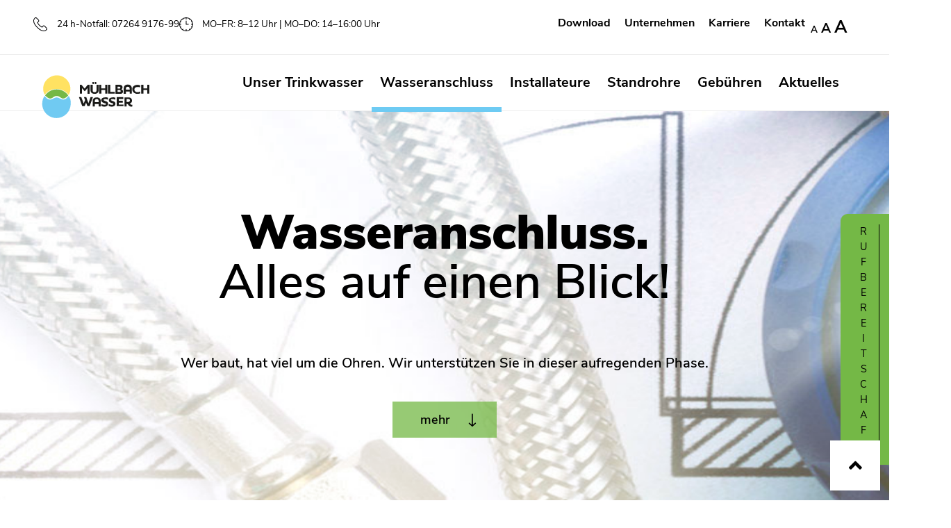

--- FILE ---
content_type: text/html; charset=UTF-8
request_url: https://www.mb-wasser.de/wasseranschluss/
body_size: 28973
content:
<!DOCTYPE html>
<html lang="de" class="no-js">
<head>
<script src="https://cloud.ccm19.de/app.js?apiKey=8cac3eafffe2af7d0089f45a82e99474be9f21902a5f594f&amp;domain=68949f4d23dba3340d3c8372" referrerpolicy="origin"></script>
<meta charset="UTF-8" />
<meta http-equiv="X-UA-Compatible" content="IE=edge" />
<meta name="viewport" content="width=device-width, initial-scale=1">
<meta name="theme-color" content="#6ecbf3">
<link rel="pingback" href="https://www.mb-wasser.de/xmlrpc.php" />
<style id="vamtam-theme-options">:root {--vamtam-site-max-width:1260px;
--vamtam-body-background-background-image:none;
--vamtam-body-background-background-color:#ffffff;
--vamtam-body-background-background-repeat:no-repeat;
--vamtam-body-background-background-attachment:scroll;
--vamtam-body-background-background-size:cover;
--vamtam-body-background-background-position:center center;
--vamtam-accent-color-1:#6ecbf3;
--vamtam-accent-color-2:#ffe363;
--vamtam-accent-color-3:#6ecbf3;
--vamtam-accent-color-4:#74b846;
--vamtam-accent-color-5:#ffffff;
--vamtam-accent-color-6:#000000;
--vamtam-accent-color-7:#ededed;
--vamtam-accent-color-8:#ffffff;
--vamtam-accent-color-1-hc:#000000;
--vamtam-accent-color-2-hc:#000000;
--vamtam-accent-color-3-hc:#000000;
--vamtam-accent-color-4-hc:#ffffff;
--vamtam-accent-color-5-hc:#000000;
--vamtam-accent-color-6-hc:#ffffff;
--vamtam-accent-color-7-hc:#000000;
--vamtam-accent-color-8-hc:#000000;
--vamtam-h1-font-family:'Nunito Sans';
--vamtam-h1-font-size:60px;
--vamtam-h1-font-weight:500;
--vamtam-h1-font-style:normal;
--vamtam-h1-line-height:1.03;
--vamtam-h1-color:#000000;
--vamtam-h2-font-family:'Nunito Sans';
--vamtam-h2-font-size:48px;
--vamtam-h2-font-weight:300;
--vamtam-h2-font-style:normal;
--vamtam-h2-line-height:1.13;
--vamtam-h2-color:#000000;
--vamtam-h3-font-family:'Nunito Sans';
--vamtam-h3-font-size:26px;
--vamtam-h3-font-weight:500;
--vamtam-h3-font-style:normal;
--vamtam-h3-line-height:1.15;
--vamtam-h3-color:#000000;
--vamtam-h4-font-family:'Nunito Sans';
--vamtam-h4-font-size:22px;
--vamtam-h4-font-weight:normal;
--vamtam-h4-font-style:normal;
--vamtam-h4-line-height:1.18;
--vamtam-h4-color:#000000;
--vamtam-h5-font-family:'Nunito Sans';
--vamtam-h5-font-size:16px;
--vamtam-h5-font-weight:normal;
--vamtam-h5-font-style:normal;
--vamtam-h5-line-height:1.5;
--vamtam-h5-color:#000000;
--vamtam-h6-font-family:'Nunito Sans';
--vamtam-h6-font-size:12px;
--vamtam-h6-font-weight:normal;
--vamtam-h6-font-style:normal;
--vamtam-h6-line-height:1.17;
--vamtam-h6-color:#000000;
--vamtam-em-font-family:'Nunito Sans';
--vamtam-em-font-size:16px;
--vamtam-em-font-weight:300;
--vamtam-em-font-style:italic;
--vamtam-em-line-height:1.5;
--vamtam-em-color:#000000;
--vamtam-additional-font-1-font-family:'Nunito Sans';
--vamtam-additional-font-1-font-size:30px;
--vamtam-additional-font-1-font-weight:300;
--vamtam-additional-font-1-font-style:normal;
--vamtam-additional-font-1-line-height:1.07;
--vamtam-additional-font-1-color:#000000;
--vamtam-additional-font-2-font-family:'Nunito Sans';
--vamtam-additional-font-2-font-size:60px;
--vamtam-additional-font-2-font-weight:300;
--vamtam-additional-font-2-font-style:normal;
--vamtam-additional-font-2-line-height:1.23;
--vamtam-additional-font-2-color:#000000;
--vamtam-header-height:80px;
--vamtam-header-background-background-image:none;
--vamtam-header-background-background-color:#ffffff;
--vamtam-header-background-background-repeat:no-repeat;
--vamtam-header-background-background-attachment:scroll;
--vamtam-header-background-background-size:auto;
--vamtam-header-background-background-position:left top;
--vamtam-sub-header-background-background-image:none;
--vamtam-sub-header-background-background-color:#e2e2e2;
--vamtam-sub-header-background-background-repeat:repeat;
--vamtam-sub-header-background-background-attachment:fixed;
--vamtam-sub-header-background-background-size:auto;
--vamtam-sub-header-background-background-position:left top;
--vamtam-page-title-background-background-image:none;
--vamtam-page-title-background-background-color:;
--vamtam-page-title-background-background-repeat:repeat;
--vamtam-page-title-background-background-attachment:fixed;
--vamtam-page-title-background-background-size:auto;
--vamtam-page-title-background-background-position:left top;
--vamtam-logo-font-family:'Nunito Sans';
--vamtam-logo-font-size:36px;
--vamtam-logo-font-weight:600;
--vamtam-logo-font-style:normal;
--vamtam-logo-line-height:1.22;
--vamtam-logo-color:#000000;
--vamtam-main-menu-text-sticky-color:#ffffff;
--vamtam-left-sidebar-width:30%;
--vamtam-right-sidebar-width:30%;
--vamtam-main-background-background-image:none;
--vamtam-main-background-background-color:#ffffff;
--vamtam-main-background-background-repeat:repeat;
--vamtam-main-background-background-attachment:scroll;
--vamtam-main-background-background-size:auto;
--vamtam-main-background-background-position:left top;
--vamtam-primary-font-font-family:'Nunito Sans';
--vamtam-primary-font-font-size:16px;
--vamtam-primary-font-font-weight:normal;
--vamtam-primary-font-font-style:normal;
--vamtam-primary-font-line-height:1.5;
--vamtam-primary-font-color:#000000;
--vamtam-body-link-regular:#000000;
--vamtam-body-link-hover:#6ecbf3;
--vamtam-body-link-visited:#000000;
--vamtam-body-link-active:#6ecbf3;
--vamtam-footer-sidebars-titles-font-family:'Nunito Sans';
--vamtam-footer-sidebars-titles-font-size:20px;
--vamtam-footer-sidebars-titles-font-weight:500;
--vamtam-footer-sidebars-titles-font-style:normal;
--vamtam-footer-sidebars-titles-line-height:1.2;
--vamtam-footer-sidebars-titles-color:#000000;
--vamtam-mobile-top-bar-resolution:900px;
--vamtam-beaver-global-row_content_width_default:fixed;
--vamtam-beaver-global-responsive_enabled:1;
--vamtam-beaver-global-auto_spacing:1;
--vamtam-beaver-global-responsive_preview:;
--vamtam-beaver-global-responsive_col_max_width:1px;
--vamtam-beaver-global-row_margins_unit:px;
--vamtam-beaver-global-row_margins_large_unit:px;
--vamtam-beaver-global-row_margins_medium_unit:px;
--vamtam-beaver-global-row_margins_responsive_unit:px;
--vamtam-beaver-global-row_padding_unit:px;
--vamtam-beaver-global-row_padding_large_unit:px;
--vamtam-beaver-global-row_padding_medium_unit:px;
--vamtam-beaver-global-row_padding_top_responsive:10px;
--vamtam-beaver-global-row_padding_responsive_unit:px;
--vamtam-beaver-global-row_padding_right_responsive:10px;
--vamtam-beaver-global-row_padding_bottom_responsive:10px;
--vamtam-beaver-global-row_padding_left_responsive:10px;
--vamtam-beaver-global-column_margins_unit:px;
--vamtam-beaver-global-column_margins_large_unit:px;
--vamtam-beaver-global-column_margins_medium_unit:px;
--vamtam-beaver-global-column_margins_responsive_unit:px;
--vamtam-beaver-global-column_padding_unit:px;
--vamtam-beaver-global-column_padding_large_unit:px;
--vamtam-beaver-global-column_padding_medium_unit:px;
--vamtam-beaver-global-column_padding_responsive_unit:px;
--vamtam-beaver-global-module_margins_unit:px;
--vamtam-beaver-global-module_margins_top_large:10px;
--vamtam-beaver-global-module_margins_large_unit:px;
--vamtam-beaver-global-module_margins_top_medium:10px;
--vamtam-beaver-global-module_margins_medium_unit:px;
--vamtam-beaver-global-module_margins_top_responsive:10px;
--vamtam-beaver-global-module_margins_responsive_unit:px;
--vamtam-beaver-global-module_margins_right_large:10px;
--vamtam-beaver-global-module_margins_right_medium:10px;
--vamtam-beaver-global-module_margins_right_responsive:10px;
--vamtam-beaver-global-module_margins_bottom_large:10px;
--vamtam-beaver-global-module_margins_bottom_medium:10px;
--vamtam-beaver-global-module_margins_bottom_responsive:10px;
--vamtam-beaver-global-module_margins_left_large:10px;
--vamtam-beaver-global-module_margins_left_medium:10px;
--vamtam-beaver-global-module_margins_left_responsive:10px;
--vamtam-beaver-global-row_width_responsive_unit:px;
--vamtam-beaver-global-row_width_medium_unit:px;
--vamtam-beaver-global-row_width_large_unit:px;
--vamtam-beaver-global-row_width_unit:px;
--vamtam-beaver-global-show_default_heading:;
--vamtam-default-bg-color:#ffffff;
--vamtam-default-line-color:#ededed;
--vamtam-small-padding:20px;
--vamtam-horizontal-padding:50px;
--vamtam-vertical-padding:30px;
--vamtam-horizontal-padding-large:60px;
--vamtam-vertical-padding-large:60px;
--vamtam-no-border-link:none;
--vamtam-border-radius:0px;
--vamtam-border-radius-oval:0px;
--vamtam-overlay-color:#000000;
--vamtam-overlay-color-hc:#ffffff;
--vamtam-box-outer-padding:60px;
--vamtam-loading-animation:url('https://www.mb-wasser.de/wp-content/themes/nex/vamtam/assets/images/loader-ring.gif');
--vamtam-accent-color-1-rgb:110,203,243;
--vamtam-accent-color-2-rgb:255,227,99;
--vamtam-accent-color-3-rgb:110,203,243;
--vamtam-accent-color-4-rgb:116,184,70;
--vamtam-accent-color-5-rgb:255,255,255;
--vamtam-accent-color-6-rgb:0,0,0;
--vamtam-accent-color-7-rgb:237,237,237;
--vamtam-accent-color-8-rgb:255,255,255;
}@media (max-width: 768px) {
:root {
--vamtam-h1-font-size: calc(60px * 0.82);
--vamtam-h1-line-height: calc(1.03 * 0.82);
--vamtam-h2-font-size: calc(48px * 0.84);
--vamtam-h2-line-height: calc(1.13 * 0.84);
--vamtam-h3-font-size: calc(26px * 0.86);
--vamtam-h3-line-height: calc(1.15 * 0.86);
--vamtam-h4-font-size: calc(22px * 0.88);
--vamtam-h4-line-height: calc(1.18 * 0.88);
--vamtam-h5-font-size: calc(16px * 0.9);
--vamtam-h5-line-height: calc(1.5 * 0.9);
--vamtam-h6-font-size: calc(12px * 0.92);
--vamtam-h6-line-height: calc(1.17 * 0.92);
}
}</style><meta name='robots' content='index, follow, max-image-preview:large, max-snippet:-1, max-video-preview:-1' />
<!-- This site is optimized with the Yoast SEO plugin v26.5 - https://yoast.com/wordpress/plugins/seo/ -->
<title>Wasseranschluss - Zweckverband Wasserversorgungsgruppe Mühlbach</title>
<meta name="description" content="Der Zweckverband Wasserversorgungsgruppe Mühlbach war, ist und bleibt der zuverlässige Trinkwasserversorger für seine rund 54.000 Verbraucher." />
<link rel="canonical" href="https://www.mb-wasser.de/wasseranschluss/" />
<meta property="og:locale" content="de_DE" />
<meta property="og:type" content="article" />
<meta property="og:title" content="Wasseranschluss - Zweckverband Wasserversorgungsgruppe Mühlbach" />
<meta property="og:description" content="Der Zweckverband Wasserversorgungsgruppe Mühlbach war, ist und bleibt der zuverlässige Trinkwasserversorger für seine rund 54.000 Verbraucher." />
<meta property="og:url" content="https://www.mb-wasser.de/wasseranschluss/" />
<meta property="og:site_name" content="Zweckverband Wasserversorgungsgruppe Mühlbach" />
<meta property="article:modified_time" content="2020-04-22T12:31:30+00:00" />
<meta property="og:image" content="https://www.mb-wasser.de/wp-content/uploads/_media/wasseranschluss/icon-planauskunft.svg" />
<meta name="twitter:card" content="summary_large_image" />
<meta name="twitter:label1" content="Geschätzte Lesezeit" />
<meta name="twitter:data1" content="1 Minute" />
<script type="application/ld+json" class="yoast-schema-graph">{"@context":"https://schema.org","@graph":[{"@type":"WebPage","@id":"https://www.mb-wasser.de/wasseranschluss/","url":"https://www.mb-wasser.de/wasseranschluss/","name":"Wasseranschluss - Zweckverband Wasserversorgungsgruppe Mühlbach","isPartOf":{"@id":"https://www.mb-wasser.de/#website"},"primaryImageOfPage":{"@id":"https://www.mb-wasser.de/wasseranschluss/#primaryimage"},"image":{"@id":"https://www.mb-wasser.de/wasseranschluss/#primaryimage"},"thumbnailUrl":"https://www.mb-wasser.de/wp-content/uploads/_media/wasseranschluss/icon-planauskunft.svg","datePublished":"2019-04-11T10:02:41+00:00","dateModified":"2020-04-22T12:31:30+00:00","description":"Der Zweckverband Wasserversorgungsgruppe Mühlbach war, ist und bleibt der zuverlässige Trinkwasserversorger für seine rund 54.000 Verbraucher.","breadcrumb":{"@id":"https://www.mb-wasser.de/wasseranschluss/#breadcrumb"},"inLanguage":"de","potentialAction":[{"@type":"ReadAction","target":["https://www.mb-wasser.de/wasseranschluss/"]}]},{"@type":"ImageObject","inLanguage":"de","@id":"https://www.mb-wasser.de/wasseranschluss/#primaryimage","url":"https://www.mb-wasser.de/wp-content/uploads/_media/wasseranschluss/icon-planauskunft.svg","contentUrl":"https://www.mb-wasser.de/wp-content/uploads/_media/wasseranschluss/icon-planauskunft.svg","caption":"Icon Planauskunft Zweckverband Wasserversorgungsgruppe Mühlbach"},{"@type":"BreadcrumbList","@id":"https://www.mb-wasser.de/wasseranschluss/#breadcrumb","itemListElement":[{"@type":"ListItem","position":1,"name":"Startseite","item":"https://www.mb-wasser.de/"},{"@type":"ListItem","position":2,"name":"Wasseranschluss"}]},{"@type":"WebSite","@id":"https://www.mb-wasser.de/#website","url":"https://www.mb-wasser.de/","name":"Zweckverband Wasserversorgungsgruppe Mühlbach","description":"","publisher":{"@id":"https://www.mb-wasser.de/#organization"},"potentialAction":[{"@type":"SearchAction","target":{"@type":"EntryPoint","urlTemplate":"https://www.mb-wasser.de/?s={search_term_string}"},"query-input":{"@type":"PropertyValueSpecification","valueRequired":true,"valueName":"search_term_string"}}],"inLanguage":"de"},{"@type":"Organization","@id":"https://www.mb-wasser.de/#organization","name":"Zweckverband Wasserversorgungsgruppe Mühlbach","url":"https://www.mb-wasser.de/","logo":{"@type":"ImageObject","inLanguage":"de","@id":"https://www.mb-wasser.de/#/schema/logo/image/","url":"https://www.mb-wasser.de/wp-content/uploads/_media/_allgemein/logo.svg","contentUrl":"https://www.mb-wasser.de/wp-content/uploads/_media/_allgemein/logo.svg","width":"1024","height":"1024","caption":"Zweckverband Wasserversorgungsgruppe Mühlbach"},"image":{"@id":"https://www.mb-wasser.de/#/schema/logo/image/"}}]}</script>
<!-- / Yoast SEO plugin. -->
<link rel='dns-prefetch' href='//www.mb-wasser.de' />
<link rel="alternate" title="oEmbed (JSON)" type="application/json+oembed" href="https://www.mb-wasser.de/wp-json/oembed/1.0/embed?url=https%3A%2F%2Fwww.mb-wasser.de%2Fwasseranschluss%2F" />
<link rel="alternate" title="oEmbed (XML)" type="text/xml+oembed" href="https://www.mb-wasser.de/wp-json/oembed/1.0/embed?url=https%3A%2F%2Fwww.mb-wasser.de%2Fwasseranschluss%2F&#038;format=xml" />
<script type="text/javascript">"use strict";var ajaxurl = 'https://www.mb-wasser.de/wp-admin/admin-ajax.php';</script>
<style id='wp-img-auto-sizes-contain-inline-css' type='text/css'>
img:is([sizes=auto i],[sizes^="auto," i]){contain-intrinsic-size:3000px 1500px}
/*# sourceURL=wp-img-auto-sizes-contain-inline-css */
</style>
<style id='wp-block-library-inline-css' type='text/css'>
:root{--wp-block-synced-color:#7a00df;--wp-block-synced-color--rgb:122,0,223;--wp-bound-block-color:var(--wp-block-synced-color);--wp-editor-canvas-background:#ddd;--wp-admin-theme-color:#007cba;--wp-admin-theme-color--rgb:0,124,186;--wp-admin-theme-color-darker-10:#006ba1;--wp-admin-theme-color-darker-10--rgb:0,107,160.5;--wp-admin-theme-color-darker-20:#005a87;--wp-admin-theme-color-darker-20--rgb:0,90,135;--wp-admin-border-width-focus:2px}@media (min-resolution:192dpi){:root{--wp-admin-border-width-focus:1.5px}}.wp-element-button{cursor:pointer}:root .has-very-light-gray-background-color{background-color:#eee}:root .has-very-dark-gray-background-color{background-color:#313131}:root .has-very-light-gray-color{color:#eee}:root .has-very-dark-gray-color{color:#313131}:root .has-vivid-green-cyan-to-vivid-cyan-blue-gradient-background{background:linear-gradient(135deg,#00d084,#0693e3)}:root .has-purple-crush-gradient-background{background:linear-gradient(135deg,#34e2e4,#4721fb 50%,#ab1dfe)}:root .has-hazy-dawn-gradient-background{background:linear-gradient(135deg,#faaca8,#dad0ec)}:root .has-subdued-olive-gradient-background{background:linear-gradient(135deg,#fafae1,#67a671)}:root .has-atomic-cream-gradient-background{background:linear-gradient(135deg,#fdd79a,#004a59)}:root .has-nightshade-gradient-background{background:linear-gradient(135deg,#330968,#31cdcf)}:root .has-midnight-gradient-background{background:linear-gradient(135deg,#020381,#2874fc)}:root{--wp--preset--font-size--normal:16px;--wp--preset--font-size--huge:42px}.has-regular-font-size{font-size:1em}.has-larger-font-size{font-size:2.625em}.has-normal-font-size{font-size:var(--wp--preset--font-size--normal)}.has-huge-font-size{font-size:var(--wp--preset--font-size--huge)}.has-text-align-center{text-align:center}.has-text-align-left{text-align:left}.has-text-align-right{text-align:right}.has-fit-text{white-space:nowrap!important}#end-resizable-editor-section{display:none}.aligncenter{clear:both}.items-justified-left{justify-content:flex-start}.items-justified-center{justify-content:center}.items-justified-right{justify-content:flex-end}.items-justified-space-between{justify-content:space-between}.screen-reader-text{border:0;clip-path:inset(50%);height:1px;margin:-1px;overflow:hidden;padding:0;position:absolute;width:1px;word-wrap:normal!important}.screen-reader-text:focus{background-color:#ddd;clip-path:none;color:#444;display:block;font-size:1em;height:auto;left:5px;line-height:normal;padding:15px 23px 14px;text-decoration:none;top:5px;width:auto;z-index:100000}html :where(.has-border-color){border-style:solid}html :where([style*=border-top-color]){border-top-style:solid}html :where([style*=border-right-color]){border-right-style:solid}html :where([style*=border-bottom-color]){border-bottom-style:solid}html :where([style*=border-left-color]){border-left-style:solid}html :where([style*=border-width]){border-style:solid}html :where([style*=border-top-width]){border-top-style:solid}html :where([style*=border-right-width]){border-right-style:solid}html :where([style*=border-bottom-width]){border-bottom-style:solid}html :where([style*=border-left-width]){border-left-style:solid}html :where(img[class*=wp-image-]){height:auto;max-width:100%}:where(figure){margin:0 0 1em}html :where(.is-position-sticky){--wp-admin--admin-bar--position-offset:var(--wp-admin--admin-bar--height,0px)}@media screen and (max-width:600px){html :where(.is-position-sticky){--wp-admin--admin-bar--position-offset:0px}}
/*# sourceURL=wp-block-library-inline-css */
</style><style id='global-styles-inline-css' type='text/css'>
:root{--wp--preset--aspect-ratio--square: 1;--wp--preset--aspect-ratio--4-3: 4/3;--wp--preset--aspect-ratio--3-4: 3/4;--wp--preset--aspect-ratio--3-2: 3/2;--wp--preset--aspect-ratio--2-3: 2/3;--wp--preset--aspect-ratio--16-9: 16/9;--wp--preset--aspect-ratio--9-16: 9/16;--wp--preset--color--black: #000000;--wp--preset--color--cyan-bluish-gray: #abb8c3;--wp--preset--color--white: #ffffff;--wp--preset--color--pale-pink: #f78da7;--wp--preset--color--vivid-red: #cf2e2e;--wp--preset--color--luminous-vivid-orange: #ff6900;--wp--preset--color--luminous-vivid-amber: #fcb900;--wp--preset--color--light-green-cyan: #7bdcb5;--wp--preset--color--vivid-green-cyan: #00d084;--wp--preset--color--pale-cyan-blue: #8ed1fc;--wp--preset--color--vivid-cyan-blue: #0693e3;--wp--preset--color--vivid-purple: #9b51e0;--wp--preset--gradient--vivid-cyan-blue-to-vivid-purple: linear-gradient(135deg,rgb(6,147,227) 0%,rgb(155,81,224) 100%);--wp--preset--gradient--light-green-cyan-to-vivid-green-cyan: linear-gradient(135deg,rgb(122,220,180) 0%,rgb(0,208,130) 100%);--wp--preset--gradient--luminous-vivid-amber-to-luminous-vivid-orange: linear-gradient(135deg,rgb(252,185,0) 0%,rgb(255,105,0) 100%);--wp--preset--gradient--luminous-vivid-orange-to-vivid-red: linear-gradient(135deg,rgb(255,105,0) 0%,rgb(207,46,46) 100%);--wp--preset--gradient--very-light-gray-to-cyan-bluish-gray: linear-gradient(135deg,rgb(238,238,238) 0%,rgb(169,184,195) 100%);--wp--preset--gradient--cool-to-warm-spectrum: linear-gradient(135deg,rgb(74,234,220) 0%,rgb(151,120,209) 20%,rgb(207,42,186) 40%,rgb(238,44,130) 60%,rgb(251,105,98) 80%,rgb(254,248,76) 100%);--wp--preset--gradient--blush-light-purple: linear-gradient(135deg,rgb(255,206,236) 0%,rgb(152,150,240) 100%);--wp--preset--gradient--blush-bordeaux: linear-gradient(135deg,rgb(254,205,165) 0%,rgb(254,45,45) 50%,rgb(107,0,62) 100%);--wp--preset--gradient--luminous-dusk: linear-gradient(135deg,rgb(255,203,112) 0%,rgb(199,81,192) 50%,rgb(65,88,208) 100%);--wp--preset--gradient--pale-ocean: linear-gradient(135deg,rgb(255,245,203) 0%,rgb(182,227,212) 50%,rgb(51,167,181) 100%);--wp--preset--gradient--electric-grass: linear-gradient(135deg,rgb(202,248,128) 0%,rgb(113,206,126) 100%);--wp--preset--gradient--midnight: linear-gradient(135deg,rgb(2,3,129) 0%,rgb(40,116,252) 100%);--wp--preset--font-size--small: 13px;--wp--preset--font-size--medium: 20px;--wp--preset--font-size--large: 36px;--wp--preset--font-size--x-large: 42px;--wp--preset--spacing--20: 0.44rem;--wp--preset--spacing--30: 0.67rem;--wp--preset--spacing--40: 1rem;--wp--preset--spacing--50: 1.5rem;--wp--preset--spacing--60: 2.25rem;--wp--preset--spacing--70: 3.38rem;--wp--preset--spacing--80: 5.06rem;--wp--preset--shadow--natural: 6px 6px 9px rgba(0, 0, 0, 0.2);--wp--preset--shadow--deep: 12px 12px 50px rgba(0, 0, 0, 0.4);--wp--preset--shadow--sharp: 6px 6px 0px rgba(0, 0, 0, 0.2);--wp--preset--shadow--outlined: 6px 6px 0px -3px rgb(255, 255, 255), 6px 6px rgb(0, 0, 0);--wp--preset--shadow--crisp: 6px 6px 0px rgb(0, 0, 0);}:where(.is-layout-flex){gap: 0.5em;}:where(.is-layout-grid){gap: 0.5em;}body .is-layout-flex{display: flex;}.is-layout-flex{flex-wrap: wrap;align-items: center;}.is-layout-flex > :is(*, div){margin: 0;}body .is-layout-grid{display: grid;}.is-layout-grid > :is(*, div){margin: 0;}:where(.wp-block-columns.is-layout-flex){gap: 2em;}:where(.wp-block-columns.is-layout-grid){gap: 2em;}:where(.wp-block-post-template.is-layout-flex){gap: 1.25em;}:where(.wp-block-post-template.is-layout-grid){gap: 1.25em;}.has-black-color{color: var(--wp--preset--color--black) !important;}.has-cyan-bluish-gray-color{color: var(--wp--preset--color--cyan-bluish-gray) !important;}.has-white-color{color: var(--wp--preset--color--white) !important;}.has-pale-pink-color{color: var(--wp--preset--color--pale-pink) !important;}.has-vivid-red-color{color: var(--wp--preset--color--vivid-red) !important;}.has-luminous-vivid-orange-color{color: var(--wp--preset--color--luminous-vivid-orange) !important;}.has-luminous-vivid-amber-color{color: var(--wp--preset--color--luminous-vivid-amber) !important;}.has-light-green-cyan-color{color: var(--wp--preset--color--light-green-cyan) !important;}.has-vivid-green-cyan-color{color: var(--wp--preset--color--vivid-green-cyan) !important;}.has-pale-cyan-blue-color{color: var(--wp--preset--color--pale-cyan-blue) !important;}.has-vivid-cyan-blue-color{color: var(--wp--preset--color--vivid-cyan-blue) !important;}.has-vivid-purple-color{color: var(--wp--preset--color--vivid-purple) !important;}.has-black-background-color{background-color: var(--wp--preset--color--black) !important;}.has-cyan-bluish-gray-background-color{background-color: var(--wp--preset--color--cyan-bluish-gray) !important;}.has-white-background-color{background-color: var(--wp--preset--color--white) !important;}.has-pale-pink-background-color{background-color: var(--wp--preset--color--pale-pink) !important;}.has-vivid-red-background-color{background-color: var(--wp--preset--color--vivid-red) !important;}.has-luminous-vivid-orange-background-color{background-color: var(--wp--preset--color--luminous-vivid-orange) !important;}.has-luminous-vivid-amber-background-color{background-color: var(--wp--preset--color--luminous-vivid-amber) !important;}.has-light-green-cyan-background-color{background-color: var(--wp--preset--color--light-green-cyan) !important;}.has-vivid-green-cyan-background-color{background-color: var(--wp--preset--color--vivid-green-cyan) !important;}.has-pale-cyan-blue-background-color{background-color: var(--wp--preset--color--pale-cyan-blue) !important;}.has-vivid-cyan-blue-background-color{background-color: var(--wp--preset--color--vivid-cyan-blue) !important;}.has-vivid-purple-background-color{background-color: var(--wp--preset--color--vivid-purple) !important;}.has-black-border-color{border-color: var(--wp--preset--color--black) !important;}.has-cyan-bluish-gray-border-color{border-color: var(--wp--preset--color--cyan-bluish-gray) !important;}.has-white-border-color{border-color: var(--wp--preset--color--white) !important;}.has-pale-pink-border-color{border-color: var(--wp--preset--color--pale-pink) !important;}.has-vivid-red-border-color{border-color: var(--wp--preset--color--vivid-red) !important;}.has-luminous-vivid-orange-border-color{border-color: var(--wp--preset--color--luminous-vivid-orange) !important;}.has-luminous-vivid-amber-border-color{border-color: var(--wp--preset--color--luminous-vivid-amber) !important;}.has-light-green-cyan-border-color{border-color: var(--wp--preset--color--light-green-cyan) !important;}.has-vivid-green-cyan-border-color{border-color: var(--wp--preset--color--vivid-green-cyan) !important;}.has-pale-cyan-blue-border-color{border-color: var(--wp--preset--color--pale-cyan-blue) !important;}.has-vivid-cyan-blue-border-color{border-color: var(--wp--preset--color--vivid-cyan-blue) !important;}.has-vivid-purple-border-color{border-color: var(--wp--preset--color--vivid-purple) !important;}.has-vivid-cyan-blue-to-vivid-purple-gradient-background{background: var(--wp--preset--gradient--vivid-cyan-blue-to-vivid-purple) !important;}.has-light-green-cyan-to-vivid-green-cyan-gradient-background{background: var(--wp--preset--gradient--light-green-cyan-to-vivid-green-cyan) !important;}.has-luminous-vivid-amber-to-luminous-vivid-orange-gradient-background{background: var(--wp--preset--gradient--luminous-vivid-amber-to-luminous-vivid-orange) !important;}.has-luminous-vivid-orange-to-vivid-red-gradient-background{background: var(--wp--preset--gradient--luminous-vivid-orange-to-vivid-red) !important;}.has-very-light-gray-to-cyan-bluish-gray-gradient-background{background: var(--wp--preset--gradient--very-light-gray-to-cyan-bluish-gray) !important;}.has-cool-to-warm-spectrum-gradient-background{background: var(--wp--preset--gradient--cool-to-warm-spectrum) !important;}.has-blush-light-purple-gradient-background{background: var(--wp--preset--gradient--blush-light-purple) !important;}.has-blush-bordeaux-gradient-background{background: var(--wp--preset--gradient--blush-bordeaux) !important;}.has-luminous-dusk-gradient-background{background: var(--wp--preset--gradient--luminous-dusk) !important;}.has-pale-ocean-gradient-background{background: var(--wp--preset--gradient--pale-ocean) !important;}.has-electric-grass-gradient-background{background: var(--wp--preset--gradient--electric-grass) !important;}.has-midnight-gradient-background{background: var(--wp--preset--gradient--midnight) !important;}.has-small-font-size{font-size: var(--wp--preset--font-size--small) !important;}.has-medium-font-size{font-size: var(--wp--preset--font-size--medium) !important;}.has-large-font-size{font-size: var(--wp--preset--font-size--large) !important;}.has-x-large-font-size{font-size: var(--wp--preset--font-size--x-large) !important;}
/*# sourceURL=global-styles-inline-css */
</style>
<style id='classic-theme-styles-inline-css' type='text/css'>
/*! This file is auto-generated */
.wp-block-button__link{color:#fff;background-color:#32373c;border-radius:9999px;box-shadow:none;text-decoration:none;padding:calc(.667em + 2px) calc(1.333em + 2px);font-size:1.125em}.wp-block-file__button{background:#32373c;color:#fff;text-decoration:none}
/*# sourceURL=/wp-includes/css/classic-themes.min.css */
</style>
<!-- <link rel='stylesheet' id='wp-components-css' href='https://www.mb-wasser.de/wp-includes/css/dist/components/style.min.css?ver=82318c69a8fc8f14e14d1d09b7d2ea73' type='text/css' media='all' /> -->
<!-- <link rel='stylesheet' id='wp-preferences-css' href='https://www.mb-wasser.de/wp-includes/css/dist/preferences/style.min.css?ver=82318c69a8fc8f14e14d1d09b7d2ea73' type='text/css' media='all' /> -->
<!-- <link rel='stylesheet' id='wp-block-editor-css' href='https://www.mb-wasser.de/wp-includes/css/dist/block-editor/style.min.css?ver=82318c69a8fc8f14e14d1d09b7d2ea73' type='text/css' media='all' /> -->
<!-- <link rel='stylesheet' id='popup-maker-block-library-style-css' href='https://www.mb-wasser.de/wp-content/plugins/popup-maker/dist/packages/block-library-style.css?ver=dbea705cfafe089d65f1' type='text/css' media='all' /> -->
<!-- <link rel='stylesheet' id='fl-builder-layout-17552-css' href='https://www.mb-wasser.de/wp-content/uploads/bb-plugin/cache/17552-layout.css?ver=cafbd71e4bb5c13fae4e77aa208bf9f5' type='text/css' media='all' /> -->
<!-- <link rel='stylesheet' id='contact-form-7-css' href='https://www.mb-wasser.de/wp-content/plugins/contact-form-7/includes/css/styles.css?ver=6.1.4' type='text/css' media='all' /> -->
<!-- <link rel='stylesheet' id='dashicons-css' href='https://www.mb-wasser.de/wp-includes/css/dashicons.min.css?ver=82318c69a8fc8f14e14d1d09b7d2ea73' type='text/css' media='all' /> -->
<!-- <link rel='stylesheet' id='rmp-menu-styles-css' href='https://www.mb-wasser.de/wp-content/uploads/rmp-menu/css/rmp-menu.css?ver=12.02.44' type='text/css' media='all' /> -->
<!-- <link rel='stylesheet' id='wp-timeline-fontawesome-stylesheets-css' href='https://www.mb-wasser.de/wp-content/plugins/timeline-designer/public/css/font-awesome.min.css?ver=6.5.1' type='text/css' media='all' /> -->
<!-- <link rel='stylesheet' id='wp-timeline-front-css' href='https://www.mb-wasser.de/wp-content/plugins/timeline-designer/public/css/wp-timeline-public.css?ver=1.4' type='text/css' media='all' /> -->
<!-- <link rel='stylesheet' id='megamenu-css' href='https://www.mb-wasser.de/wp-content/uploads/maxmegamenu/style.css?ver=d254f7' type='text/css' media='all' /> -->
<!-- <link rel='stylesheet' id='front-all-css' href='https://www.mb-wasser.de/wp-content/themes/nex/style.css?ver=82318c69a8fc8f14e14d1d09b7d2ea73' type='text/css' media='all' /> -->
<!-- <link rel='stylesheet' id='my-child-theme-style-css' href='https://www.mb-wasser.de/wp-content/themes/nex-child/style.css?ver=82318c69a8fc8f14e14d1d09b7d2ea73' type='text/css' media='all' /> -->
<!-- <link rel='stylesheet' id='vamtam-front-all-css' href='https://www.mb-wasser.de/wp-content/themes/nex/vamtam/assets/css/dist/all.css?ver=1765795951' type='text/css' media='all' /> -->
<link rel="stylesheet" type="text/css" href="//www.mb-wasser.de/wp-content/cache/wpfc-minified/f15zgoqb/a81if.css" media="all"/>
<style id='vamtam-front-all-inline-css' type='text/css'>
@font-face {
font-family: 'icomoon';
src: url(https://www.mb-wasser.de/wp-content/themes/nex/vamtam/assets/fonts/icons/icomoon.woff2) format('woff2'),
url( https://www.mb-wasser.de/wp-content/themes/nex/vamtam/assets/fonts/icons/icomoon.woff) format('woff'),
url(https://www.mb-wasser.de/wp-content/themes/nex/vamtam/assets/fonts/icons/icomoon.ttf) format('ttf');
font-weight: normal;
font-style: normal;
font-display: swap;
}
@font-face {
font-family: 'theme';
src: url(https://www.mb-wasser.de/wp-content/themes/nex/vamtam/assets/fonts/theme-icons/theme-icons.woff2) format('woff2'),
url(https://www.mb-wasser.de/wp-content/themes/nex/vamtam/assets/fonts/theme-icons/theme-icons.woff) format('woff');
font-weight: normal;
font-style: normal;
font-display: swap;
}
/* Make Beaver options play nice with the theme */
:root {
--vamtam-beaver-global-module_margins_top: var( --vamtam-beaver-global-module_margins_top_large );
--vamtam-beaver-global-module_margins_right: var( --vamtam-beaver-global-module_margins_right_large );
--vamtam-beaver-global-module_margins_bottom: var( --vamtam-beaver-global-module_margins_bottom_large );
--vamtam-beaver-global-module_margins_left: var( --vamtam-beaver-global-module_margins_left_large );
}
.vamtam-box-outer-padding,
.limit-wrapper,
.header-padding {
padding-left: calc( var( --vamtam-box-outer-padding ) + var( --vamtam-block-margin-desktop-left, var( --vamtam-beaver-global-module_margins_left ) ) );
padding-right: calc( var( --vamtam-box-outer-padding ) + var( --vamtam-block-margin-desktop-right, var( --vamtam-beaver-global-module_margins_right ) ) );
}
body:not(.single-tribe_events):not(.post-type-archive).fl-builder #main > .limit-wrapper,
body .fl-row-content-wrap {
padding-left: var( --vamtam-box-outer-padding );
padding-right: var( --vamtam-box-outer-padding );
}
body:not(.single-tribe_events):not(.post-type-archive).fl-builder #main > .limit-wrapper {
max-width: calc( var( --vamtam-site-max-width ) + var( --vamtam-beaver-global-module_margins_left ) + var( --vamtam-beaver-global-module_margins_right ) );
}
.vamtam-box-outer-padding .vamtam-box-outer-padding,
body .vamtam-box-outer-padding .fl-row-content-wrap,
.limit-wrapper .limit-wrapper {
padding-left: 0;
padding-right: 0;
}
body .post-content .fl-row-full-width .fl-row-fixed-width {
padding-left: var( --vamtam-box-outer-padding );
padding-right: var( --vamtam-box-outer-padding );
}
@media ( max-width: 1460px ) {
.post-siblings {
display: none;
}
}
@media ( min-width: 993px ) and ( max-width: 1260px ) {
.vamtam-box-outer-padding,
.limit-wrapper,
.header-padding {
padding-left: calc( 30px + var( --vamtam-block-margin-desktop-left, var( --vamtam-beaver-global-module_margins_left ) ) );
padding-right: calc( 30px + var( --vamtam-block-margin-desktop-right, var( --vamtam-beaver-global-module_margins_right ) ) );
}
body:not(.single-tribe_events):not(.post-type-archive).fl-builder #main > .limit-wrapper,
body .fl-row-content-wrap {
padding-left: 30px;
padding-right: 30px;
}
body .post-content .fl-row-full-width .fl-row-fixed-width {
padding-left: calc( 20px + var( --vamtam-block-margin-desktop-left, var( --vamtam-beaver-global-module_margins_left ) ) );
padding-right: calc( 20px + var( --vamtam-block-margin-desktop-right, var( --vamtam-beaver-global-module_margins_right ) ) );
}
}
@media ( max-width: 992px ) {
:root {
--vamtam-beaver-global-module_margins_top: var( --vamtam-beaver-global-module_margins_top_medium );
--vamtam-beaver-global-module_margins_right: var( --vamtam-beaver-global-module_margins_right_medium );
--vamtam-beaver-global-module_margins_bottom: var( --vamtam-beaver-global-module_margins_bottom_medium );
--vamtam-beaver-global-module_margins_left: var( --vamtam-beaver-global-module_margins_left_medium );
}
.vamtam-box-outer-padding,
.limit-wrapper,
.header-padding {
padding-left: calc( 20px + var( --vamtam-block-margin-tablet-left, var( --vamtam-beaver-global-module_margins_left ) ) );
padding-right: calc( 20px + var( --vamtam-block-margin-tablet-right, var( --vamtam-beaver-global-module_margins_right ) ) );
}
body:not(.single-tribe_events):not(.post-type-archive).fl-builder #main > .limit-wrapper,
body .fl-row-content-wrap {
padding-left: 20px;
padding-right: 20px;
}
body .post-content .fl-row-full-width .fl-row-fixed-width {
padding-left: calc( 10px + var( --vamtam-beaver-global-module_margins_left ) );
padding-right: calc( 10px + var( --vamtam-beaver-global-module_margins_right ) );
}
body:not(.single-tribe_events):not(.post-type-archive).fl-builder #main:not(.layout-full) .limit-wrapper {
padding-left: 0;
padding-right: 0;
}
body .post-content .fl-row-full-width .fl-row-fixed-width,
body #main:not(.layout-full) .fl-builder-content > .fl-row-full-width .fl-row-fixed-width,
body #main:not(.layout-full) .fl-builder-content > .fl-row-full-width .fl-row-full-width,
body #main:not(.layout-full) .fl-builder-content > .fl-row-fixed-width {
padding-left: calc( 10px + var( --vamtam-block-margin-tablet-left, var( --vamtam-beaver-global-module_margins_left ) ) );
padding-right: calc( 10px + var( --vamtam-block-margin-tablet-right, var( --vamtam-beaver-global-module_margins_right ) ) );
}
}
@media ( max-width: 768px ) {
:root {
--vamtam-beaver-global-module_margins_top: var( --vamtam-beaver-global-module_margins_top_responsive );
--vamtam-beaver-global-module_margins_right: var( --vamtam-beaver-global-module_margins_right_responsive );
--vamtam-beaver-global-module_margins_bottom: var( --vamtam-beaver-global-module_margins_bottom_responsive );
--vamtam-beaver-global-module_margins_left: var( --vamtam-beaver-global-module_margins_left_responsive );
}
.vamtam-box-outer-padding,
.limit-wrapper,
.header-padding {
padding-left: calc( 10px + var( --vamtam-block-margin-phone-left, var( --vamtam-beaver-global-module_margins_left ) ) );
padding-right: calc( 10px + var( --vamtam-block-margin-phone-right, var( --vamtam-beaver-global-module_margins_right ) ) );
}
body #main:not(.layout-full) .fl-builder-content > .fl-row-full-width .fl-row-fixed-width,
body #main:not(.layout-full) .fl-builder-content > .fl-row-full-width .fl-row-full-width,
body #main:not(.layout-full) .fl-builder-content > .fl-row-fixed-width {
padding-left: 0;
padding-right: 0;
}
}
:root { scroll-behavior: smooth; }
/*# sourceURL=vamtam-front-all-inline-css */
</style>
<!-- <link rel='stylesheet' id='vamtam-theme-mobile-header-css' href='https://www.mb-wasser.de/wp-content/themes/nex/vamtam/assets/css/dist/responsive/mobile-header.css?ver=1765795951' type='text/css' media='(max-width: 900px)' /> -->
<link rel="stylesheet" type="text/css" href="//www.mb-wasser.de/wp-content/cache/wpfc-minified/3126t8xy/a165s.css" media="(max-width: 900px)"/>
<!-- <link rel='stylesheet' id='vamtam-theme-layout-max-low-css' href='https://www.mb-wasser.de/wp-content/themes/nex/vamtam/assets/css/dist/responsive/layout-max-low.css?ver=1765795951' type='text/css' media='(min-width: 993px) and (max-width: 1260px)' /> -->
<link rel="stylesheet" type="text/css" href="//www.mb-wasser.de/wp-content/cache/wpfc-minified/ffccsm39/a165s.css" media="(min-width: 993px) and (max-width: 1260px)"/>
<!-- <link rel='stylesheet' id='vamtam-theme-layout-max-css' href='https://www.mb-wasser.de/wp-content/themes/nex/vamtam/assets/css/dist/responsive/layout-max.css?ver=1765795951' type='text/css' media='(min-width: 993px)' /> -->
<link rel="stylesheet" type="text/css" href="//www.mb-wasser.de/wp-content/cache/wpfc-minified/qhegmbol/a165s.css" media="(min-width: 993px)"/>
<!-- <link rel='stylesheet' id='vamtam-theme-layout-below-max-css' href='https://www.mb-wasser.de/wp-content/themes/nex/vamtam/assets/css/dist/responsive/layout-below-max.css?ver=1765795951' type='text/css' media='(max-width: 992px)' /> -->
<link rel="stylesheet" type="text/css" href="//www.mb-wasser.de/wp-content/cache/wpfc-minified/6jf6owmi/a165s.css" media="(max-width: 992px)"/>
<!-- <link rel='stylesheet' id='vamtam-theme-layout-small-css' href='https://www.mb-wasser.de/wp-content/themes/nex/vamtam/assets/css/dist/responsive/layout-small.css?ver=1765795951' type='text/css' media='(max-width: 768px)' /> -->
<link rel="stylesheet" type="text/css" href="//www.mb-wasser.de/wp-content/cache/wpfc-minified/fe2qfnu9/a165s.css" media="(max-width: 768px)"/>
<script src='//www.mb-wasser.de/wp-content/cache/wpfc-minified/2p1ans55/a165s.js' type="text/javascript"></script>
<!-- <script type="text/javascript" src="https://www.mb-wasser.de/wp-includes/js/jquery/jquery.min.js?ver=3.7.1" id="jquery-core-js"></script> -->
<!-- <script type="text/javascript" src="https://www.mb-wasser.de/wp-includes/js/jquery/jquery-migrate.min.js?ver=3.4.1" id="jquery-migrate-js"></script> -->
<!-- <script type="text/javascript" src="https://www.mb-wasser.de/wp-content/plugins/timeline-designer/public/js/jquery.flexslider-min.js?ver=2.7.2" id="wp-timeline-gallery-image-script-js"></script> -->
<!-- <script type="text/javascript" src="https://www.mb-wasser.de/wp-content/plugins/timeline-designer/public/js/lazysizes.min.js?ver=2.0" id="lazy_load_responsive_images_script-lazysizes-js"></script> -->
<script type="text/javascript" id="wp-timeline-ajax-script-js-extra">
/* <![CDATA[ */
var ajax_object = {"ajaxurl":"https://www.mb-wasser.de/wp-admin/admin-ajax.php","is_rtl":"0"};
//# sourceURL=wp-timeline-ajax-script-js-extra
/* ]]> */
</script>
<script src='//www.mb-wasser.de/wp-content/cache/wpfc-minified/ehl2evu5/a165s.js' type="text/javascript"></script>
<!-- <script type="text/javascript" src="https://www.mb-wasser.de/wp-content/plugins/timeline-designer/public/js/wp-timeline-public.js?ver=1.4" id="wp-timeline-ajax-script-js"></script> -->
<!-- <script type="text/javascript" src="https://www.mb-wasser.de/wp-content/plugins/timeline-designer/public/js/isotope.pkgd.min.js?ver=3.0.6" id="isotope-js"></script> -->
<link rel="https://api.w.org/" href="https://www.mb-wasser.de/wp-json/" /><link rel="alternate" title="JSON" type="application/json" href="https://www.mb-wasser.de/wp-json/wp/v2/pages/17552" />
<style id="zeno-font-resizer" type="text/css">
p.zeno_font_resizer .screen-reader-text {
border: 0;
clip: rect(1px, 1px, 1px, 1px);
clip-path: inset(50%);
height: 1px;
margin: -1px;
overflow: hidden;
padding: 0;
position: absolute;
width: 1px;
word-wrap: normal !important;
}
</style>
<meta name="generator" content="Powered by Slider Revolution 6.7.35 - responsive, Mobile-Friendly Slider Plugin for WordPress with comfortable drag and drop interface." />
<link rel="icon" href="https://www.mb-wasser.de/wp-content/uploads/_media/_allgemein/cropped-favicon-150x150.jpg" sizes="32x32" />
<link rel="icon" href="https://www.mb-wasser.de/wp-content/uploads/_media/_allgemein/cropped-favicon-300x300.jpg" sizes="192x192" />
<link rel="apple-touch-icon" href="https://www.mb-wasser.de/wp-content/uploads/_media/_allgemein/cropped-favicon-300x300.jpg" />
<meta name="msapplication-TileImage" content="https://www.mb-wasser.de/wp-content/uploads/_media/_allgemein/cropped-favicon-300x300.jpg" />
<script>function setREVStartSize(e){
//window.requestAnimationFrame(function() {
window.RSIW = window.RSIW===undefined ? window.innerWidth : window.RSIW;
window.RSIH = window.RSIH===undefined ? window.innerHeight : window.RSIH;
try {
var pw = document.getElementById(e.c).parentNode.offsetWidth,
newh;
pw = pw===0 || isNaN(pw) || (e.l=="fullwidth" || e.layout=="fullwidth") ? window.RSIW : pw;
e.tabw = e.tabw===undefined ? 0 : parseInt(e.tabw);
e.thumbw = e.thumbw===undefined ? 0 : parseInt(e.thumbw);
e.tabh = e.tabh===undefined ? 0 : parseInt(e.tabh);
e.thumbh = e.thumbh===undefined ? 0 : parseInt(e.thumbh);
e.tabhide = e.tabhide===undefined ? 0 : parseInt(e.tabhide);
e.thumbhide = e.thumbhide===undefined ? 0 : parseInt(e.thumbhide);
e.mh = e.mh===undefined || e.mh=="" || e.mh==="auto" ? 0 : parseInt(e.mh,0);
if(e.layout==="fullscreen" || e.l==="fullscreen")
newh = Math.max(e.mh,window.RSIH);
else{
e.gw = Array.isArray(e.gw) ? e.gw : [e.gw];
for (var i in e.rl) if (e.gw[i]===undefined || e.gw[i]===0) e.gw[i] = e.gw[i-1];
e.gh = e.el===undefined || e.el==="" || (Array.isArray(e.el) && e.el.length==0)? e.gh : e.el;
e.gh = Array.isArray(e.gh) ? e.gh : [e.gh];
for (var i in e.rl) if (e.gh[i]===undefined || e.gh[i]===0) e.gh[i] = e.gh[i-1];
var nl = new Array(e.rl.length),
ix = 0,
sl;
e.tabw = e.tabhide>=pw ? 0 : e.tabw;
e.thumbw = e.thumbhide>=pw ? 0 : e.thumbw;
e.tabh = e.tabhide>=pw ? 0 : e.tabh;
e.thumbh = e.thumbhide>=pw ? 0 : e.thumbh;
for (var i in e.rl) nl[i] = e.rl[i]<window.RSIW ? 0 : e.rl[i];
sl = nl[0];
for (var i in nl) if (sl>nl[i] && nl[i]>0) { sl = nl[i]; ix=i;}
var m = pw>(e.gw[ix]+e.tabw+e.thumbw) ? 1 : (pw-(e.tabw+e.thumbw)) / (e.gw[ix]);
newh =  (e.gh[ix] * m) + (e.tabh + e.thumbh);
}
var el = document.getElementById(e.c);
if (el!==null && el) el.style.height = newh+"px";
el = document.getElementById(e.c+"_wrapper");
if (el!==null && el) {
el.style.height = newh+"px";
el.style.display = "block";
}
} catch(e){
console.log("Failure at Presize of Slider:" + e)
}
//});
};</script>
<style type="text/css" id="wp-custom-css">
@media (max-width: 480px) {
#rev_slider_63_1_wrapper {
height: 500px;
}
}
@media (max-width: 900px) {
#rev_slider_63_1_wrapper {
height: 560px;
}
}
@media (max-width: 1260px) {
#rev_slider_63_1_wrapper {
height: 560px;
}
}
@media (min-width: 1261px) {
#rev_slider_63_1_wrapper {
height: 600px;
}
}
.loop-wrapper .page-content {
position: absolute;
}		</style>
<style type="text/css">/** Mega Menu CSS: fs **/</style>
<script>document.onkeyup = function(event) {
if (event.keyCode === 27){
//do something here
}
}</script>
<script type="text/javascript">
<!--
function ablesen(popseite, popname, width, height) {
var l = (screen.width) ? (screen.width-width)/2 : 0;
var t = (screen.height) ? (screen.height-height)/2 : 0;
var s = 'height='+height+', width='+width+', top='+t+', left='+l+', scrollbars=auto, resizable=yes';
Fenster = window.open(popseite, popname, s);}
// -->
</script>
<meta name="google-site-verification" content="_OHx_waBp7HSb5NHmFlBcWB4b_TEdOP09IfMaMldy1c" />
<!-- <link rel='stylesheet' id='rs-plugin-settings-css' href='//www.mb-wasser.de/wp-content/plugins/revslider/sr6/assets/css/rs6.css?ver=6.7.35' type='text/css' media='all' /> -->
<link rel="stylesheet" type="text/css" href="//www.mb-wasser.de/wp-content/cache/wpfc-minified/pvjs2gq/a165s.css" media="all"/>
<style id='rs-plugin-settings-inline-css' type='text/css'>
#sub-slider_wrapper rs-loader.spinner2{background-color:#333333 !important}
/*# sourceURL=rs-plugin-settings-inline-css */
</style>
</head>
<body class="wp-singular page-template-default page page-id-17552 page-parent wp-custom-logo wp-embed-responsive wp-theme-nex wp-child-theme-nex-child fl-builder fl-builder-lite-2-9-4-1 fl-no-js locale-de-de mega-menu-menu-top mega-menu-overlay-menu mega-menu-menu-header full header-layout-logo-menu pagination-paged sticky-header-type-normal no-page-header no-middle-header has-header-slider responsive-layout sticky-header layout-full">
<div id="top"></div>
<button type="button"  aria-controls="rmp-container-21011" aria-label="Menu Trigger" id="rmp_menu_trigger-21011"  class="rmp_menu_trigger rmp-menu-trigger-boring">
<span class="rmp-trigger-box">
<span class="responsive-menu-pro-inner"></span>
</span>
</button>
<div id="rmp-container-21011" class="rmp-container rmp-container rmp-slide-left">
<div id="rmp-menu-title-21011" class="rmp-menu-title">
<a href="#" target="_self" class="rmp-menu-title-link" id="rmp-menu-title-link">
<img class="rmp-menu-title-image" src="https://www.mb-wasser.de/wp-content/uploads/_media/_allgemein/logo.svg" alt="" width="100" height="100" /><span></span>					</a>
</div>
<div id="rmp-search-box-21011" class="rmp-search-box">
<form action="https://www.mb-wasser.de/" class="rmp-search-form" role="search">
<input type="search" name="s" title="Search" placeholder="Suche" class="rmp-search-box">
</form>
</div>
<div id="rmp-menu-wrap-21011" class="rmp-menu-wrap"><ul id="rmp-menu-21011" class="rmp-menu" role="menubar" aria-label="Hauptmenü"><li id="rmp-menu-item-21034" class=" menu-item menu-item-type-post_type menu-item-object-page rmp-menu-item rmp-menu-top-level-item" role="none"><a  href="https://www.mb-wasser.de/downloads/"  class="rmp-menu-item-link"  role="menuitem"  >Download</a></li><li id="rmp-menu-item-21055" class=" menu-item menu-item-type-post_type menu-item-object-page menu-item-has-children rmp-menu-item rmp-menu-item-has-children rmp-menu-top-level-item" role="none"><a  href="https://www.mb-wasser.de/unternehmen/"  class="rmp-menu-item-link"  role="menuitem"  >Unternehmen<div class="rmp-menu-subarrow"><span class="rmp-font-icon dashicons dashicons-arrow-up-alt2 "></span></div></a><ul aria-label="Unternehmen"
role="menu" data-depth="2"
class="rmp-submenu rmp-submenu-depth-1"><li id="rmp-menu-item-21060" class=" menu-item menu-item-type-post_type menu-item-object-page rmp-menu-item rmp-menu-sub-level-item" role="none"><a  href="https://www.mb-wasser.de/unternehmen/versorgungsgebiet/"  class="rmp-menu-item-link"  role="menuitem"  >Versorgungsgebiet</a></li><li id="rmp-menu-item-21059" class=" menu-item menu-item-type-post_type menu-item-object-page rmp-menu-item rmp-menu-sub-level-item" role="none"><a  href="https://www.mb-wasser.de/unternehmen/satzungen/"  class="rmp-menu-item-link"  role="menuitem"  >Satzungen</a></li><li id="rmp-menu-item-21056" class=" menu-item menu-item-type-post_type menu-item-object-page rmp-menu-item rmp-menu-sub-level-item" role="none"><a  href="https://www.mb-wasser.de/unternehmen/allgemeine-einkaufsbedingungen/"  class="rmp-menu-item-link"  role="menuitem"  >Allgemeine Einkaufsbedingungen</a></li><li id="rmp-menu-item-21057" class=" menu-item menu-item-type-post_type menu-item-object-page rmp-menu-item rmp-menu-sub-level-item" role="none"><a  href="https://www.mb-wasser.de/unternehmen/ausschreibungen/"  class="rmp-menu-item-link"  role="menuitem"  >Ausschreibungen</a></li><li id="rmp-menu-item-21058" class=" menu-item menu-item-type-post_type menu-item-object-page rmp-menu-item rmp-menu-sub-level-item" role="none"><a  href="https://www.mb-wasser.de/unternehmen/jahresabschluesse/"  class="rmp-menu-item-link"  role="menuitem"  >Jahresabschlüsse</a></li></ul></li><li id="rmp-menu-item-21044" class=" menu-item menu-item-type-post_type menu-item-object-page rmp-menu-item rmp-menu-top-level-item" role="none"><a  href="https://www.mb-wasser.de/karriere/"  class="rmp-menu-item-link"  role="menuitem"  >Karriere</a></li><li id="rmp-menu-item-21045" class=" menu-item menu-item-type-post_type menu-item-object-page menu-item-has-children rmp-menu-item rmp-menu-item-has-children rmp-menu-top-level-item" role="none"><a  href="https://www.mb-wasser.de/kontakt/"  class="rmp-menu-item-link"  role="menuitem"  >Kontakt<div class="rmp-menu-subarrow"><span class="rmp-font-icon dashicons dashicons-arrow-up-alt2 "></span></div></a><ul aria-label="Kontakt"
role="menu" data-depth="2"
class="rmp-submenu rmp-submenu-depth-1"><li id="rmp-menu-item-21047" class=" menu-item menu-item-type-post_type menu-item-object-page rmp-menu-item rmp-menu-sub-level-item" role="none"><a  href="https://www.mb-wasser.de/kontakt/anschrift/"  class="rmp-menu-item-link"  role="menuitem"  >Anschrift und Kontaktformular</a></li><li id="rmp-menu-item-21046" class=" menu-item menu-item-type-post_type menu-item-object-page rmp-menu-item rmp-menu-sub-level-item" role="none"><a  href="https://www.mb-wasser.de/kontakt/anlieferung-und-abholung/"  class="rmp-menu-item-link"  role="menuitem"  >Anlieferung und Abholung</a></li><li id="rmp-menu-item-21033" class=" menu-item menu-item-type-post_type menu-item-object-page rmp-menu-item rmp-menu-sub-level-item" role="none"><a  href="https://www.mb-wasser.de/erklarung-zur-barrierefreiheit/"  class="rmp-menu-item-link"  role="menuitem"  >Erklärung zur Barrierefreiheit</a></li><li id="rmp-menu-item-21026" class=" menu-item menu-item-type-post_type menu-item-object-page rmp-menu-item rmp-menu-sub-level-item" role="none"><a  href="https://www.mb-wasser.de/einfache-sprache/"  class="rmp-menu-item-link"  role="menuitem"  >Einfache Sprache</a></li><li id="rmp-menu-item-21025" class=" menu-item menu-item-type-post_type menu-item-object-page menu-item-privacy-policy rmp-menu-item rmp-menu-sub-level-item" role="none"><a  href="https://www.mb-wasser.de/datenschutz/"  class="rmp-menu-item-link"  role="menuitem"  >Datenschutz</a></li><li id="rmp-menu-item-21039" class=" menu-item menu-item-type-post_type menu-item-object-page rmp-menu-item rmp-menu-sub-level-item" role="none"><a  href="https://www.mb-wasser.de/impressum/"  class="rmp-menu-item-link"  role="menuitem"  >Impressum</a></li></ul></li><li id="rmp-menu-item-21051" class=" menu-item menu-item-type-post_type menu-item-object-page menu-item-has-children rmp-menu-item rmp-menu-item-has-children rmp-menu-top-level-item" role="none"><a  href="https://www.mb-wasser.de/unser-trinkwasser/"  class="rmp-menu-item-link"  role="menuitem"  >Unser Trinkwasser<div class="rmp-menu-subarrow"><span class="rmp-font-icon dashicons dashicons-arrow-up-alt2 "></span></div></a><ul aria-label="Unser Trinkwasser"
role="menu" data-depth="2"
class="rmp-submenu rmp-submenu-depth-1"><li id="rmp-menu-item-21053" class=" menu-item menu-item-type-post_type menu-item-object-page rmp-menu-item rmp-menu-sub-level-item" role="none"><a  href="https://www.mb-wasser.de/unser-trinkwasser/trinkwasserqualitaet/"  class="rmp-menu-item-link"  role="menuitem"  >Trinkwasserqualität</a></li><li id="rmp-menu-item-21054" class=" menu-item menu-item-type-post_type menu-item-object-page rmp-menu-item rmp-menu-sub-level-item" role="none"><a  href="https://www.mb-wasser.de/unser-trinkwasser/wasseraufbereitung/"  class="rmp-menu-item-link"  role="menuitem"  >Wasseraufbereitung</a></li><li id="rmp-menu-item-21052" class=" menu-item menu-item-type-post_type menu-item-object-page rmp-menu-item rmp-menu-sub-level-item" role="none"><a  href="https://www.mb-wasser.de/unser-trinkwasser/rund-um-das-wasser/"  class="rmp-menu-item-link"  role="menuitem"  >Rund um das Wasser</a></li></ul></li><li id="rmp-menu-item-21061" class=" menu-item menu-item-type-post_type menu-item-object-page current-menu-item page_item page-item-17552 current_page_item menu-item-has-children rmp-menu-item rmp-menu-current-item rmp-menu-item-has-children rmp-menu-top-level-item" role="none"><a  href="https://www.mb-wasser.de/wasseranschluss/"  class="rmp-menu-item-link"  role="menuitem"  >Wasseranschluss<div class="rmp-menu-subarrow"><span class="rmp-font-icon dashicons dashicons-arrow-up-alt2 "></span></div></a><ul aria-label="Wasseranschluss"
role="menu" data-depth="2"
class="rmp-submenu rmp-submenu-depth-1"><li id="rmp-menu-item-21064" class=" menu-item menu-item-type-post_type menu-item-object-page rmp-menu-item rmp-menu-sub-level-item" role="none"><a  href="https://www.mb-wasser.de/wasseranschluss/planauskunft/"  class="rmp-menu-item-link"  role="menuitem"  >Planauskunft</a></li><li id="rmp-menu-item-21062" class=" menu-item menu-item-type-post_type menu-item-object-page rmp-menu-item rmp-menu-sub-level-item" role="none"><a  href="https://www.mb-wasser.de/wasseranschluss/bauwasser/"  class="rmp-menu-item-link"  role="menuitem"  >Bauwasser</a></li><li id="rmp-menu-item-21063" class=" menu-item menu-item-type-post_type menu-item-object-page rmp-menu-item rmp-menu-sub-level-item" role="none"><a  href="https://www.mb-wasser.de/wasseranschluss/hausanschluss/"  class="rmp-menu-item-link"  role="menuitem"  >Hausanschluss</a></li><li id="rmp-menu-item-21065" class=" menu-item menu-item-type-post_type menu-item-object-page rmp-menu-item rmp-menu-sub-level-item" role="none"><a  href="https://www.mb-wasser.de/wasseranschluss/zaehler/"  class="rmp-menu-item-link"  role="menuitem"  >Zähler</a></li></ul></li><li id="rmp-menu-item-21040" class=" menu-item menu-item-type-post_type menu-item-object-page menu-item-has-children rmp-menu-item rmp-menu-item-has-children rmp-menu-top-level-item" role="none"><a  href="https://www.mb-wasser.de/installateure/"  class="rmp-menu-item-link"  role="menuitem"  >Installateure<div class="rmp-menu-subarrow"><span class="rmp-font-icon dashicons dashicons-arrow-up-alt2 "></span></div></a><ul aria-label="Installateure"
role="menu" data-depth="2"
class="rmp-submenu rmp-submenu-depth-1"><li id="rmp-menu-item-21042" class=" menu-item menu-item-type-post_type menu-item-object-page rmp-menu-item rmp-menu-sub-level-item" role="none"><a  href="https://www.mb-wasser.de/installateure/installateursuche/"  class="rmp-menu-item-link"  role="menuitem"  >Installateursuche</a></li><li id="rmp-menu-item-21041" class=" menu-item menu-item-type-post_type menu-item-object-page rmp-menu-item rmp-menu-sub-level-item" role="none"><a  href="https://www.mb-wasser.de/installateure/eintragung-installateurverzeichnis/"  class="rmp-menu-item-link"  role="menuitem"  >Eintragung Installateurverzeichnis</a></li><li id="rmp-menu-item-21043" class=" menu-item menu-item-type-post_type menu-item-object-page rmp-menu-item rmp-menu-sub-level-item" role="none"><a  href="https://www.mb-wasser.de/installateure/werkstoff-und-materialauswahl/"  class="rmp-menu-item-link"  role="menuitem"  >Werkstoff- und Materialauswahl</a></li></ul></li><li id="rmp-menu-item-21048" class=" menu-item menu-item-type-post_type menu-item-object-page rmp-menu-item rmp-menu-top-level-item" role="none"><a  href="https://www.mb-wasser.de/standrohre/"  class="rmp-menu-item-link"  role="menuitem"  >Standrohre</a></li><li id="rmp-menu-item-21035" class=" menu-item menu-item-type-post_type menu-item-object-page menu-item-has-children rmp-menu-item rmp-menu-item-has-children rmp-menu-top-level-item" role="none"><a  href="https://www.mb-wasser.de/gebuehren/"  class="rmp-menu-item-link"  role="menuitem"  >Gebühren<div class="rmp-menu-subarrow"><span class="rmp-font-icon dashicons dashicons-arrow-up-alt2 "></span></div></a><ul aria-label="Gebühren"
role="menu" data-depth="2"
class="rmp-submenu rmp-submenu-depth-1"><li id="rmp-menu-item-21037" class=" menu-item menu-item-type-post_type menu-item-object-page rmp-menu-item rmp-menu-sub-level-item" role="none"><a  href="https://www.mb-wasser.de/gebuehren/trinkwasser/"  class="rmp-menu-item-link"  role="menuitem"  >Trinkwasser</a></li><li id="rmp-menu-item-21036" class=" menu-item menu-item-type-post_type menu-item-object-page rmp-menu-item rmp-menu-sub-level-item" role="none"><a  href="https://www.mb-wasser.de/gebuehren/abwasser/"  class="rmp-menu-item-link"  role="menuitem"  >Abwasser</a></li></ul></li><li id="rmp-menu-item-21028" class=" menu-item menu-item-type-post_type menu-item-object-page menu-item-has-children rmp-menu-item rmp-menu-item-has-children rmp-menu-top-level-item" role="none"><a  href="https://www.mb-wasser.de/aktuelles/"  class="rmp-menu-item-link"  role="menuitem"  >Aktuelles<div class="rmp-menu-subarrow"><span class="rmp-font-icon dashicons dashicons-arrow-up-alt2 "></span></div></a><ul aria-label="Aktuelles"
role="menu" data-depth="2"
class="rmp-submenu rmp-submenu-depth-1"><li id="rmp-menu-item-21130" class=" menu-item menu-item-type-post_type menu-item-object-page rmp-menu-item rmp-menu-sub-level-item" role="none"><a  href="https://www.mb-wasser.de/aktuelles/ablesekampagne/"  class="rmp-menu-item-link"  role="menuitem"  >Ablesekampagne</a></li><li id="rmp-menu-item-21031" class=" menu-item menu-item-type-post_type menu-item-object-page rmp-menu-item rmp-menu-sub-level-item" role="none"><a  href="https://www.mb-wasser.de/aktuelles/wichtige-meldungen/"  class="rmp-menu-item-link"  role="menuitem"  >Wichtige Meldungen</a></li><li id="rmp-menu-item-21030" class=" menu-item menu-item-type-post_type menu-item-object-page rmp-menu-item rmp-menu-sub-level-item" role="none"><a  href="https://www.mb-wasser.de/aktuelles/erneuerung-instandsetzung-rohrschaden/"  class="rmp-menu-item-link"  role="menuitem"  >Instandsetzung/Rohrschaden</a></li><li id="rmp-menu-item-21029" class=" menu-item menu-item-type-post_type menu-item-object-page rmp-menu-item rmp-menu-sub-level-item" role="none"><a  href="https://www.mb-wasser.de/aktuelles/baumassnahmen/"  class="rmp-menu-item-link"  role="menuitem"  >Baumaßnahmen</a></li></ul></li></ul></div>			</div>
<div class="header-bereich fixed-header-box sticky-header-state-reset" style="">
<header class="main-header layout-logo-menu layout-single-row header-content-wrapper header-background">
<div id="top-nav-wrapper">
<nav class="top-nav">
<div class="fl-builder-content fl-builder-content-13550 fl-builder-template fl-builder-row-template fl-builder-global-templates-locked" data-post-id="13550"><div class="fl-row fl-row-fixed-width fl-row-bg-color fl-node-598afcd2173a5 fl-row-default-height fl-row-align-center fl-row-bg-attachment-scroll" data-node="598afcd2173a5">
<div class="fl-row-content-wrap">
<div class="fl-row-content fl-row-full-width fl-node-content">
<div class="fl-col-group fl-node-598afcd217dcf" data-node="598afcd217dcf">
<div class="fl-col fl-node-598afcd217ec6 fl-col-bg-color fl-col-has-cols" data-node="598afcd217ec6">
<div class="fl-col-content fl-node-content">
<div class="fl-col-group fl-node-mgi40erac3ls fl-col-group-nested" data-node="mgi40erac3ls">
<div class="fl-col fl-node-g1mjxr6t9e4z fl-col-bg-color fl-col-small" data-node="g1mjxr6t9e4z">
<div class="fl-col-content fl-node-content"><div class="fl-module fl-module-rich-text fl-node-dq3lf1nk2r4e" data-node="dq3lf1nk2r4e">
<div class="fl-module-content fl-node-content">
<div class="fl-rich-text">
<p><span style="font-size: 13.5px;"><img decoding="async" class="alignnone wp-image-20831" title="Icon Telefon" role="img" src="https://www.mb-wasser.de/wp-content/uploads/_media/_allgemein/icon-telefon.svg" alt="Icon Telefon" width="20" height="20" /> 24 h-Notfall: 07264 9176-99</span></p>
</div>
</div>
</div>
</div>
</div>
<div class="fl-col fl-node-0swn3b4rfpzm fl-col-bg-color fl-col-small" data-node="0swn3b4rfpzm">
<div class="fl-col-content fl-node-content"><div class="fl-module fl-module-rich-text fl-node-pg67zi4l3w1v" data-node="pg67zi4l3w1v">
<div class="fl-module-content fl-node-content">
<div class="fl-rich-text">
<p><span style="font-size: 13.5px;"><img decoding="async" class="alignnone wp-image-20830" title="Icon Öffnungszeiten" role="img" src="https://www.mb-wasser.de/wp-content/uploads/_media/_allgemein/icon-uhr.svg" alt="Icon Öffnungszeiten" width="20" height="20" /> MO–FR: 8–12 Uhr | MO–DO: 14–16:00 Uhr</span></p>
</div>
</div>
</div>
</div>
</div>
<div class="fl-col fl-node-q37m8x01w6as fl-col-bg-color rechte-top" data-node="q37m8x01w6as">
<div class="fl-col-content fl-node-content"><div class="fl-module fl-module-widget fl-node-3d1pil04mjae" data-node="3d1pil04mjae">
<div class="fl-module-content fl-node-content">
<div class="fl-widget">
<!-- <link rel='stylesheet' id='vamtam-widgets-general-css' href='https://www.mb-wasser.de/wp-content/themes/nex/vamtam/assets/css/dist/widgets/general.css?ver=1765795951' type='text/css' media='all' /> -->
<div class="widget widget_maxmegamenu"><h2 class="widgettitle"> </h2><div id="mega-menu-wrap-menu-top" class="mega-menu-wrap"><div class="mega-menu-toggle"></div><ul id="mega-menu-menu-top" class="mega-menu max-mega-menu mega-menu-horizontal mega-no-js" data-event="hover_intent" data-effect="fade_up" data-effect-speed="200" data-effect-mobile="disabled" data-effect-speed-mobile="0" data-mobile-force-width="false" data-second-click="go" data-document-click="collapse" data-vertical-behaviour="accordion" data-breakpoint="900" data-unbind="true" data-mobile-state="collapse_all" data-mobile-direction="vertical" data-hover-intent-timeout="300" data-hover-intent-interval="100"><li class="mega-menu-item mega-menu-item-type-custom mega-menu-item-object-custom mega-align-bottom-left mega-menu-flyout mega-menu-item-16831" id="mega-menu-item-16831"><a title="Download" class="mega-menu-link" href="/downloads" tabindex="0">Download</a></li><li class="mega-menu-item mega-menu-item-type-custom mega-menu-item-object-custom mega-menu-item-has-children mega-align-bottom-left mega-menu-flyout mega-menu-item-16832" id="mega-menu-item-16832"><a title="Unternehmen" class="mega-menu-link" href="/unternehmen" aria-expanded="false" tabindex="0">Unternehmen<span class="mega-indicator" aria-hidden="true"></span></a>
<ul class="mega-sub-menu">
<li class="mega-menu-item mega-menu-item-type-custom mega-menu-item-object-custom mega-menu-item-17385" id="mega-menu-item-17385"><a title="Versorgungsgebiet" class="mega-menu-link" href="/unternehmen/versorgungsgebiet">Versorgungsgebiet</a></li><li class="mega-menu-item mega-menu-item-type-custom mega-menu-item-object-custom mega-menu-item-17386" id="mega-menu-item-17386"><a title="Satzungen" class="mega-menu-link" href="/unternehmen/satzungen">Satzungen</a></li><li class="mega-menu-item mega-menu-item-type-custom mega-menu-item-object-custom mega-menu-item-17387" id="mega-menu-item-17387"><a title="Allgemeine  Einkaufsbedingungen" class="mega-menu-link" href="/unternehmen/allgemeine-einkaufsbedingungen">Allgemeine  Einkaufsbedingungen</a></li><li class="mega-menu-item mega-menu-item-type-custom mega-menu-item-object-custom mega-menu-item-17388" id="mega-menu-item-17388"><a title="Ausschreibungen" class="mega-menu-link" href="/unternehmen/ausschreibungen">Ausschreibungen</a></li><li class="mega-menu-item mega-menu-item-type-custom mega-menu-item-object-custom mega-menu-item-17389" id="mega-menu-item-17389"><a title="Jahresabschlüsse" class="mega-menu-link" href="/unternehmen/jahresabschluesse">Jahresabschlüsse</a></li><li class="mega-menu-item mega-menu-item-type-post_type mega-menu-item-object-page mega-menu-item-21269" id="mega-menu-item-21269"><a title="Weg des Wassers 4.0" class="mega-menu-link" href="https://www.mb-wasser.de/weg-des-wassers-4-0/">Weg des Wassers 4.0</a></li></ul>
</li><li class="mega-menu-item mega-menu-item-type-custom mega-menu-item-object-custom mega-align-bottom-left mega-menu-flyout mega-menu-item-16833" id="mega-menu-item-16833"><a title="Karriere" class="mega-menu-link" href="/karriere" tabindex="0">Karriere</a></li><li class="mega-menu-item mega-menu-item-type-custom mega-menu-item-object-custom mega-menu-item-has-children mega-align-bottom-left mega-menu-flyout mega-menu-item-17345" id="mega-menu-item-17345"><a title="Kontakt" class="mega-menu-link" href="/kontakt" aria-expanded="false" tabindex="0">Kontakt<span class="mega-indicator" aria-hidden="true"></span></a>
<ul class="mega-sub-menu">
<li class="mega-menu-item mega-menu-item-type-custom mega-menu-item-object-custom mega-menu-item-17392" id="mega-menu-item-17392"><a title="Anschrift und Kontaktformular" class="mega-menu-link" href="/kontakt/anschrift/">Anschrift und Kontaktformular</a></li><li class="mega-menu-item mega-menu-item-type-custom mega-menu-item-object-custom mega-menu-item-17394" id="mega-menu-item-17394"><a title="Anlieferung und Abholung" class="mega-menu-link" href="/kontakt/anlieferung-und-abholung/">Anlieferung und Abholung</a></li><li class="mega-menu-item mega-menu-item-type-custom mega-menu-item-object-custom mega-menu-item-17799" id="mega-menu-item-17799"><a title="Datenschutz" class="mega-menu-link" href="/datenschutz">Datenschutz</a></li><li class="mega-menu-item mega-menu-item-type-custom mega-menu-item-object-custom mega-menu-item-17800" id="mega-menu-item-17800"><a title="Impressum" class="mega-menu-link" href="/impressum">Impressum</a></li></ul>
</li></ul></div></div></div>
</div>
</div>
<div class="fl-module fl-module-widget fl-node-dg1hz3i5ws8t" data-node="dg1hz3i5ws8t">
<div class="fl-module-content fl-node-content">
<div class="fl-widget">
<div class="widget Zeno_FR_Widget"><h2 class="widgettitle"></h2>
<div class="zeno_font_resizer_container">
<p class="zeno_font_resizer" style="text-align: center; font-weight: bold;">
<span>
<a href="#" class="zeno_font_resizer_minus" title="Decrease font size" style="font-size: 0.7em;">A<span class="screen-reader-text"> Decrease font size.</span></a>
<a href="#" class="zeno_font_resizer_reset" title="Reset font size">A<span class="screen-reader-text"> Reset font size.</span></a>
<a href="#" class="zeno_font_resizer_add" title="Increase font size" style="font-size: 1.3em;">A<span class="screen-reader-text"> Increase font size.</span></a>
</span>
<input type="hidden" id="zeno_font_resizer_value" value="html" />
<input type="hidden" id="zeno_font_resizer_ownelement" value="" />
<input type="hidden" id="zeno_font_resizer_resizeMax" value="30" />
<input type="hidden" id="zeno_font_resizer_resizeMin" value="16" />
<input type="hidden" id="zeno_font_resizer_resizeSteps" value="1.6" />
<input type="hidden" id="zeno_font_resizer_cookieTime" value="31" />
</p>
</div>
</div></div>
</div>
</div>
</div>
</div>
</div>
</div>
</div>
</div>
</div>
</div>
</div>
</div>	</nav>
</div>
<div class="limit-wrapper header-maybe-limit-wrapper header-padding">
<div class="header-contents">
<div class="first-row">
<div class="logo-wrapper">
<div class="logo-tagline">
<a href="https://www.mb-wasser.de/" title="Zweckverband Wasserversorgungsgruppe Mühlbach" class="logo " style="min-width:0px">								<img src="https://www.mb-wasser.de/wp-content/uploads/_media/_allgemein/logo.svg" alt="Zweckverband Wasserversorgungsgruppe Mühlbach" class="normal-logo"  style=""/>
<img src="https://www.mb-wasser.de/wp-content/uploads/_media/_allgemein/logo.svg" alt="Zweckverband Wasserversorgungsgruppe Mühlbach" class="alternative-logo"  style=""/>
</a>
</div>
<div class="mobile-logo-additions">
<button class="header-search icon vamtam-overlay-search-trigger">&#59701;</button>
<div id="vamtam-megamenu-main-menu-toggle"></div>
</div>
</div>
</div>
<div class="second-row ">
<div id="menus">
<nav id="main-menu" class="">
<a href="#main" title="Skip to content" class="visuallyhidden">Skip to content</a>
<div id="mega-menu-wrap-menu-header" class="mega-menu-wrap"><div class="mega-menu-toggle"></div><ul id="mega-menu-menu-header" class="mega-menu max-mega-menu mega-menu-horizontal mega-no-js" data-event="hover_intent" data-effect="slide" data-effect-speed="200" data-effect-mobile="disabled" data-effect-speed-mobile="0" data-mobile-force-width="false" data-second-click="go" data-document-click="collapse" data-vertical-behaviour="accordion" data-breakpoint="900" data-unbind="true" data-mobile-state="collapse_all" data-mobile-direction="vertical" data-hover-intent-timeout="300" data-hover-intent-interval="100"><li class="mega-menu-item mega-menu-item-type-custom mega-menu-item-object-custom mega-menu-item-has-children mega-align-bottom-left mega-menu-flyout mega-menu-item-16951" id="mega-menu-item-16951"><a title="Unser Trinkwasser" class="mega-menu-link" href="/unser-trinkwasser" aria-expanded="false" tabindex="0">Unser Trinkwasser<span class="mega-indicator" aria-hidden="true"></span></a>
<ul class="mega-sub-menu">
<li class="mega-menu-item mega-menu-item-type-custom mega-menu-item-object-custom mega-menu-item-16950" id="mega-menu-item-16950"><a title="Trinkwasserqualität" class="mega-menu-link" href="/unser-trinkwasser/trinkwasserqualitaet">Trinkwasserqualität</a></li><li class="mega-menu-item mega-menu-item-type-custom mega-menu-item-object-custom mega-menu-item-17395" id="mega-menu-item-17395"><a title="Wasseraufbereitung" class="mega-menu-link" href="/unser-trinkwasser/wasseraufbereitung">Wasseraufbereitung</a></li><li class="mega-menu-item mega-menu-item-type-custom mega-menu-item-object-custom mega-menu-item-16839" id="mega-menu-item-16839"><a title="Rund um das Wasser" class="mega-menu-link" href="/unser-trinkwasser/rund-um-das-wasser">Rund um das Wasser</a></li></ul>
</li><li class="mega-menu-item mega-menu-item-type-custom mega-menu-item-object-custom mega-current-menu-item mega-menu-item-has-children mega-align-bottom-left mega-menu-flyout mega-menu-item-17396" id="mega-menu-item-17396"><a title="Wasseranschluss" class="mega-menu-link" href="/wasseranschluss" aria-expanded="false" aria-current="page" tabindex="0">Wasseranschluss<span class="mega-indicator" aria-hidden="true"></span></a>
<ul class="mega-sub-menu">
<li class="mega-menu-item mega-menu-item-type-post_type mega-menu-item-object-page mega-menu-item-17792" id="mega-menu-item-17792"><a title="Planauskunft" class="mega-menu-link" href="https://www.mb-wasser.de/wasseranschluss/planauskunft/">Planauskunft</a></li><li class="mega-menu-item mega-menu-item-type-post_type mega-menu-item-object-page mega-menu-item-17789" id="mega-menu-item-17789"><a title="Bauwasser" class="mega-menu-link" href="https://www.mb-wasser.de/wasseranschluss/bauwasser/">Bauwasser</a></li><li class="mega-menu-item mega-menu-item-type-post_type mega-menu-item-object-page mega-menu-item-17790" id="mega-menu-item-17790"><a title="Hausanschluss" class="mega-menu-link" href="https://www.mb-wasser.de/wasseranschluss/hausanschluss/">Hausanschluss</a></li><li class="mega-menu-item mega-menu-item-type-post_type mega-menu-item-object-page mega-menu-item-17791" id="mega-menu-item-17791"><a title="Zähler" class="mega-menu-link" href="https://www.mb-wasser.de/wasseranschluss/zaehler/">Zähler</a></li></ul>
</li><li class="mega-menu-item mega-menu-item-type-custom mega-menu-item-object-custom mega-menu-item-has-children mega-align-bottom-left mega-menu-flyout mega-menu-item-16959" id="mega-menu-item-16959"><a title="Installateure" class="mega-menu-link" href="/installateure" aria-expanded="false" tabindex="0">Installateure<span class="mega-indicator" aria-hidden="true"></span></a>
<ul class="mega-sub-menu">
<li class="mega-menu-item mega-menu-item-type-post_type mega-menu-item-object-page mega-menu-item-18724" id="mega-menu-item-18724"><a title="Installateursuche" class="mega-menu-link" href="https://www.mb-wasser.de/installateure/installateursuche/">Installateursuche</a></li><li class="mega-menu-item mega-menu-item-type-post_type mega-menu-item-object-page mega-menu-item-18723" id="mega-menu-item-18723"><a title="Eintragung Installateurverzeichnis" class="mega-menu-link" href="https://www.mb-wasser.de/installateure/eintragung-installateurverzeichnis/">Eintragung Installateurverzeichnis</a></li><li class="mega-menu-item mega-menu-item-type-post_type mega-menu-item-object-page mega-menu-item-19432" id="mega-menu-item-19432"><a title="Werkstoff- und Materialauswahl" class="mega-menu-link" href="https://www.mb-wasser.de/installateure/werkstoff-und-materialauswahl/">Werkstoff- und Materialauswahl</a></li></ul>
</li><li class="mega-menu-item mega-menu-item-type-custom mega-menu-item-object-custom mega-align-bottom-left mega-menu-flyout mega-menu-item-16962" id="mega-menu-item-16962"><a title="Standrohre" class="mega-menu-link" href="/standrohre" tabindex="0">Standrohre</a></li><li class="mega-menu-item mega-menu-item-type-custom mega-menu-item-object-custom mega-menu-item-has-children mega-align-bottom-left mega-menu-flyout mega-menu-item-16963" id="mega-menu-item-16963"><a title="Gebühren" class="mega-menu-link" href="/gebuehren" aria-expanded="false" tabindex="0">Gebühren<span class="mega-indicator" aria-hidden="true"></span></a>
<ul class="mega-sub-menu">
<li class="mega-menu-item mega-menu-item-type-custom mega-menu-item-object-custom mega-menu-item-17400" id="mega-menu-item-17400"><a title="Trinkwasser" class="mega-menu-link" href="/gebuehren/trinkwasser">Trinkwasser</a></li><li class="mega-menu-item mega-menu-item-type-custom mega-menu-item-object-custom mega-menu-item-17401" id="mega-menu-item-17401"><a title="Abwasser" class="mega-menu-link" href="/gebuehren/abwasser">Abwasser</a></li></ul>
</li><li class="mega-menu-item mega-menu-item-type-custom mega-menu-item-object-custom mega-menu-item-has-children mega-align-bottom-left mega-menu-flyout mega-menu-item-17403" id="mega-menu-item-17403"><a title="Aktuelles" class="mega-menu-link" href="/aktuelles/wichtige-meldungen" aria-expanded="false" tabindex="0">Aktuelles<span class="mega-indicator" aria-hidden="true"></span></a>
<ul class="mega-sub-menu">
<li class="mega-menu-item mega-menu-item-type-post_type mega-menu-item-object-page mega-menu-item-19742" id="mega-menu-item-19742"><a title="Wichtige Meldungen" class="mega-menu-link" href="https://www.mb-wasser.de/aktuelles/wichtige-meldungen/">Wichtige Meldungen</a></li><li class="mega-menu-item mega-menu-item-type-post_type mega-menu-item-object-page mega-menu-item-19786" id="mega-menu-item-19786"><a title="Instandsetzung / Rohrschaden" class="mega-menu-link" href="https://www.mb-wasser.de/aktuelles/erneuerung-instandsetzung-rohrschaden/">Instandsetzung / Rohrschaden</a></li><li class="mega-menu-item mega-menu-item-type-post_type mega-menu-item-object-page mega-menu-item-19793" id="mega-menu-item-19793"><a title="Baumaßnahmen" class="mega-menu-link" href="https://www.mb-wasser.de/aktuelles/baumassnahmen/">Baumaßnahmen</a></li></ul>
</li></ul><div class="mobile-top-bar"></div></div></nav>
</div>
</div>
</div>
</div>
</header>
</div>
<div id="page" class="main-container">
<header class="header-middle type-slider">
<div id="header-slider-container" class="revslider">
<div class="header-slider-wrapper">
<script src="//www.mb-wasser.de/wp-content/plugins/revslider/sr6/assets/js/rbtools.min.js?rev=6.7.35"></script>
<script src="//www.mb-wasser.de/wp-content/plugins/revslider/sr6/assets/js/rs6.min.js?rev=6.7.35"></script>
<!-- START wasseranschluss REVOLUTION SLIDER 6.7.35 --><p class="rs-p-wp-fix"></p>
<rs-module-wrap id="sub-slider_wrapper" data-source="gallery" style="visibility:hidden;background:rgba(0,0,0,0.2);padding:0;margin:0px auto;margin-top:0;margin-bottom:0;background-image:url(https://www.mb-wasser.de/wp-content/uploads/_media/wasseranschluss/wasseranschluss.jpg);background-repeat:no-repeat;background-size:cover;background-position:center center;">
<rs-module id="sub-slider" style="" data-version="6.7.35">
<rs-slides style="overflow: hidden; position: absolute;">
<rs-slide style="position: absolute;" data-key="rs-63" data-title="Slide" data-anim="ms:600;r:0;" data-in="o:0;" data-out="a:false;" data-mediafilter="perpetua">
<img src="//www.mb-wasser.de/wp-content/plugins/revslider/sr6/assets/assets/dummy.png" alt="Wasseranschluss Zweckverband Wasserversorgungsgruppe Mühlbach" title="Wasseranschluss" width="1440" height="450" class="rev-slidebg tp-rs-img rs-lazyload" data-lazyload="//www.mb-wasser.de/wp-content/uploads/_media/wasseranschluss/wasseranschluss.jpg" data-no-retina>
<!--
--><h1
id="slider-34-slide-63-layer-2" 
class="rs-layer"
data-type="text"
data-color="#000000||#000000||#000000||#06163a"
data-xy="x:c;yo:145px,100px,110px,50px;"
data-text="w:nowrap,nowrap,nowrap,normal;s:70,70,50,40;l:60,60,60,68;fw:900;a:center;"
data-dim="w:100%;"
data-frame_0="sX:0.9;sY:0.9;"
data-frame_1="e:power2.out;sp:1250;sR:10;"
data-frame_999="st:w;sp:0;sR:7740;auto:true;"
style="z-index:5;font-family:'Nunito Sans';"
>Wasseranschluss. 
</h1><!--
--><rs-layer
id="slider-34-slide-63-layer-6" 
data-type="text"
data-color="#000000||#000000||#000000||#06163a"
data-rsp_ch="on"
data-xy="x:c;y:m,m,t,m;yo:-71px,-80px,270px,20px;"
data-text="w:normal;l:32;fw:600;a:center;"
data-dim="w:100%,100%,650px,434px;h:auto,auto,auto,85px;"
data-frame_0="sX:0.9;sY:0.9;"
data-frame_1="e:power2.out;st:730;sp:1080;sR:730;"
data-frame_999="st:w;sR:7190;auto:true;"
style="z-index:6;font-family:'Nunito Sans';"
>Wer baut, hat viel um die Ohren. Wir unterstützen Sie in dieser aufregenden Phase. 
</rs-layer><!--
--><h2
id="slider-34-slide-63-layer-10" 
class="rs-layer"
data-type="text"
data-color="#000000||#000000||#000000||#06163a"
data-xy="x:c;y:m,m,t,t;yo:-188px,-180px,170px,100px;"
data-text="s:70,70,50,40;l:60,60,60,68;fw:600;a:center;"
data-dim="w:100%;"
data-frame_0="sX:0.9;sY:0.9;"
data-frame_1="e:power2.out;sp:1250;sR:10;"
data-frame_999="st:w;sp:0;sR:7740;auto:true;"
style="z-index:7;font-family:'Nunito Sans';"
>Alles auf einen Blick!  
</h2><!--
--><rs-layer
id="slider-34-slide-63-layer-11" 
class="rev-btn"
data-type="button"
data-color="#000000||rgba(255,255,255,1)||rgba(255,255,255,1)||rgba(255,255,255,1)"
data-xy="x:c;y:m,m,m,b;yo:10px,10px,-80px,60px;"
data-text="s:18;l:20;fw:600;a:center;"
data-dim="w:150px;"
data-rsp_bd="off"
data-padding="t:16;r:32;b:16;l:32;"
data-frame_0="y:100%;"
data-frame_0_mask="u:t;y:100%;"
data-frame_1="e:power2.inOut;sp:2000;sR:10;"
data-frame_1_mask="u:t;"
data-frame_999="st:w;sR:6990;auto:true;"
data-frame_999_mask="u:t;"
data-frame_hover="c:#000;bgc:#6ecbf3;boc:#000;bor:0px,0px,0px,0px;bos:solid;oX:50;oY:50;sp:0;"
style="z-index:8;background-color:rgba(116,184,70,0.75);font-family:'Nunito Sans';cursor:pointer;outline:none;box-shadow:none;box-sizing:border-box;-moz-box-sizing:border-box;-webkit-box-sizing:border-box;"
>mehr 
</rs-layer><!--
-->					</rs-slide>
</rs-slides>
</rs-module>
<script>
setREVStartSize({c: 'sub-slider',rl:[1240,1024,778,480],el:[868,768,960,420],gw:[1240,1024,778,480],gh:[868,768,960,420],type:'standard',justify:'',layout:'fullwidth',mh:"0"});if (window.RS_MODULES!==undefined && window.RS_MODULES.modules!==undefined && window.RS_MODULES.modules["subslider"]!==undefined) {window.RS_MODULES.modules["subslider"].once = false;window.revapi34 = undefined;if (window.RS_MODULES.checkMinimal!==undefined) window.RS_MODULES.checkMinimal()}
</script>
</rs-module-wrap>
<!-- END REVOLUTION SLIDER -->
</div>
</div>
</header>
<div id="main-content">
<div id="main" role="main" class="vamtam-main layout-full  ">
<div class="page-wrapper">
<article id="post-17552" class="full post-17552 page type-page status-publish hentry">
<div class="page-content clearfix the-content-parent">
<div class="fl-builder-content fl-builder-content-17552 fl-builder-content-primary fl-builder-global-templates-locked" data-post-id="17552"><div class="fl-row fl-row-full-width fl-row-bg-none fl-node-59d0452904574 fl-row-default-height fl-row-align-center custom-icons fl-row-bg-attachment-scroll" data-node="59d0452904574">
<div class="fl-row-content-wrap">
<div class="fl-row-content fl-row-fixed-width fl-node-content">
<div class="fl-col-group fl-node-59d04529045b8" data-node="59d04529045b8">
<div class="fl-col fl-node-59d04529045f5 fl-col-bg-color" data-node="59d04529045f5">
<div class="fl-col-content fl-node-content"><div class="fl-module fl-module-rich-text fl-node-5cb04d17218de text-abstand" data-node="5cb04d17218de">
<div class="fl-module-content fl-node-content">
<div class="fl-rich-text">
<h2 class="title-h1"><strong>Unser Service</strong></h2>
<h2 style="font-weight: normal;">für Anschlussnehmer</h2>
</div>
</div>
</div>
</div>
</div>
</div>
<div class="fl-col-group fl-node-59d0452904632 fl-col-group-equal-height fl-col-group-align-top fl-col-group-custom-width" data-node="59d0452904632">
<div class="fl-col fl-node-59d045290466f fl-col-bg-color fl-col-small fl-col-small-custom-width icon-spalte" data-node="59d045290466f">
<div class="fl-col-content fl-node-content"><div class="fl-module fl-module-photo fl-node-5cb02c720ccac icon-1" data-node="5cb02c720ccac">
<div class="fl-module-content fl-node-content">
<div class="fl-photo fl-photo-align-left" itemscope itemtype="http://schema.org/ImageObject">
<div class="fl-photo-content fl-photo-img-svg">
<a href="/wasseranschluss/planauskunft" target="_self" itemprop="url" title="Icon Planauskunft Zweckverband Wasserversorgungsgruppe Mühlbach">
<img loading="lazy" decoding="async" class="fl-photo-img wp-image-17626 size-full vamtam-lazyload-noparent" src="https://www.mb-wasser.de/wp-content/uploads/_media/wasseranschluss/icon-planauskunft.svg" alt="Icon Planauskunft Zweckverband Wasserversorgungsgruppe Mühlbach" itemprop="image" height="140" width="140" data-link-type="url" title="Icon Planauskunft" />						</a>
</div>
</div>
</div>
</div>
<div class="fl-module fl-module-vamtam-heading fl-node-59d045290479e" data-node="59d045290479e">
<div class="fl-module-content fl-node-content">
<h3 class="vamtam-heading ">
<a href="/wasseranschluss/planauskunft" title="Planauskunft" target="_self">
<span class="vamtam-heading-text">Planauskunft</span>
</a>
</h3>
</div>
</div>
<div class="fl-module fl-module-rich-text fl-node-59d04529047db" data-node="59d04529047db">
<div class="fl-module-content fl-node-content">
<div class="fl-rich-text">
<p>Vor jedem Bauvorhaben steht die Planauskunft. Unsere Kunden erhalten so wichtige Informationen über die Lage von Trinkwasserleitungen.</p>
</div>
</div>
</div>
<div class="fl-module fl-module-vamtam-button fl-node-59d0452904818 gleich" data-node="59d0452904818">
<div class="fl-module-content fl-node-content">
<div class="vamtam-button-wrap vamtam-button-width-auto vamtam-button-has-icon" style="text-align:left">
<a href="/wasseranschluss/planauskunft" target="_self" class="vamtam-button accent4 hover-accent1 button-solid icon-animation-disable" role="button" style="font-size:16px;line-height:18px;padding:16px 32px;">
<span class="vamtam-button-text">mehr</span>
<i class="vamtam-button-icon vamtam-button-icon-after icon icon-b theme"  data-icon="&#59697;"></i>
</a>
</div>
</div>
</div>
</div>
</div>
<div class="fl-col fl-node-59d04529046ac fl-col-bg-color fl-col-small fl-col-small-custom-width icon-spalte" data-node="59d04529046ac">
<div class="fl-col-content fl-node-content"><div class="fl-module fl-module-photo fl-node-5cb02d898e855 icon-2" data-node="5cb02d898e855">
<div class="fl-module-content fl-node-content">
<div class="fl-photo fl-photo-align-left" itemscope itemtype="http://schema.org/ImageObject">
<div class="fl-photo-content fl-photo-img-svg">
<a href="/wasseranschluss/bauwasser" target="_self" itemprop="url" title="Icon Bauswasser Zweckverband Wasserversorgungsgruppe Mühlbach">
<img loading="lazy" decoding="async" class="fl-photo-img wp-image-17628 size-full vamtam-lazyload-noparent" src="https://www.mb-wasser.de/wp-content/uploads/_media/wasseranschluss/icon-bauwasser.svg" alt="Icon Bauswasser Zweckverband Wasserversorgungsgruppe Mühlbach" itemprop="image" height="140" width="140" data-link-type="url" title="Icon Bauwasser" />						</a>
</div>
</div>
</div>
</div>
<div class="fl-module fl-module-vamtam-heading fl-node-59d045290496a" data-node="59d045290496a">
<div class="fl-module-content fl-node-content">
<h3 class="vamtam-heading ">
<a href="/wasseranschluss/bauwasser" title="Bauwasser" target="_self">
<span class="vamtam-heading-text">Bauwasser</span>
</a>
</h3>
</div>
</div>
<div class="fl-module fl-module-rich-text fl-node-59d04529048ef" data-node="59d04529048ef">
<div class="fl-module-content fl-node-content">
<div class="fl-rich-text">
<p>Wir liefern das Wasser für Ihre Baustelle. Bauwasser wird ausschließlich für bauliche Zwecke zur Verfügung gestellt. Den Anschluss übernehmen wir für Sie.</p>
</div>
</div>
</div>
<div class="fl-module fl-module-vamtam-button fl-node-59d045290492d gleich" data-node="59d045290492d">
<div class="fl-module-content fl-node-content">
<div class="vamtam-button-wrap vamtam-button-width-auto vamtam-button-has-icon" style="text-align:left">
<a href="/wasseranschluss/bauwasser" target="_self" class="vamtam-button accent4 hover-accent1 button-solid icon-animation-disable" role="button" style="font-size:16px;line-height:18px;padding:16px 32px;">
<span class="vamtam-button-text">mehr</span>
<i class="vamtam-button-icon vamtam-button-icon-after icon icon-b theme"  data-icon="&#59697;"></i>
</a>
</div>
</div>
</div>
</div>
</div>
<div class="fl-col fl-node-59d04529046e8 fl-col-bg-color fl-col-small fl-col-small-custom-width icon-spalte" data-node="59d04529046e8">
<div class="fl-col-content fl-node-content"><div class="fl-module fl-module-photo fl-node-5cb02da2b2e43 icon-3" data-node="5cb02da2b2e43">
<div class="fl-module-content fl-node-content">
<div class="fl-photo fl-photo-align-left" itemscope itemtype="http://schema.org/ImageObject">
<div class="fl-photo-content fl-photo-img-svg">
<a href="/wasseranschluss/hausanschluss" target="_self" itemprop="url" title="Icon Hausanschluss Zweckverband Wasserversorgungsgruppe Mühlbach">
<img loading="lazy" decoding="async" class="fl-photo-img wp-image-17627 size-full vamtam-lazyload-noparent" src="https://www.mb-wasser.de/wp-content/uploads/_media/wasseranschluss/icon-hausanschluss.svg" alt="Icon Hausanschluss Zweckverband Wasserversorgungsgruppe Mühlbach" itemprop="image" height="140" width="140" data-link-type="url" title="Icon Hausanschluss" />						</a>
</div>
</div>
</div>
</div>
<div class="fl-module fl-module-vamtam-heading fl-node-59d04529048a5" data-node="59d04529048a5">
<div class="fl-module-content fl-node-content">
<h3 class="vamtam-heading ">
<a href="/wasseranschluss/hausanschluss" title="Hausanschluss" target="_self">
<span class="vamtam-heading-text">Hausanschluss</span>
</a>
</h3>
</div>
</div>
<div class="fl-module fl-module-rich-text fl-node-59d0452904a99" data-node="59d0452904a99">
<div class="fl-module-content fl-node-content">
<div class="fl-rich-text">
<p>Bauherren müssen sich rechtzeitig darum kümmern, dass ihr Haus mit dem öffentlichen Wasserversorgungsnetz verbunden wird. Das ist zu tun.</p>
</div>
</div>
</div>
<div class="fl-module fl-module-vamtam-button fl-node-59d04529049e4 gleich" data-node="59d04529049e4">
<div class="fl-module-content fl-node-content">
<div class="vamtam-button-wrap vamtam-button-width-auto vamtam-button-has-icon" style="text-align:left">
<a href="/wasseranschluss/hausanschluss" target="_self" class="vamtam-button accent4 hover-accent1 button-solid icon-animation-disable" role="button" style="font-size:16px;line-height:18px;padding:16px 32px;">
<span class="vamtam-button-text">mehr</span>
<i class="vamtam-button-icon vamtam-button-icon-after icon icon-b theme"  data-icon="&#59697;"></i>
</a>
</div>
</div>
</div>
</div>
</div>
<div class="fl-col fl-node-59d0452904725 fl-col-bg-color fl-col-small fl-col-small-custom-width icon-spalte" data-node="59d0452904725">
<div class="fl-col-content fl-node-content"><div class="fl-module fl-module-photo fl-node-5cb02dbcb444b icon-4" data-node="5cb02dbcb444b">
<div class="fl-module-content fl-node-content">
<div class="fl-photo fl-photo-align-left" itemscope itemtype="http://schema.org/ImageObject">
<div class="fl-photo-content fl-photo-img-svg">
<a href="/wasseranschluss/zaehler" target="_self" itemprop="url" title="Icon Zähler Zweckverband Wasserversorgungsgruppe Mühlbach">
<img loading="lazy" decoding="async" class="fl-photo-img wp-image-17625 size-full vamtam-lazyload-noparent" src="https://www.mb-wasser.de/wp-content/uploads/_media/wasseranschluss/icon-zaehler.svg" alt="Icon Zähler Zweckverband Wasserversorgungsgruppe Mühlbach" itemprop="image" height="140" width="140" data-link-type="url" title="Icon Zähler" />						</a>
</div>
</div>
</div>
</div>
<div class="fl-module fl-module-vamtam-heading fl-node-59d0452904ad6" data-node="59d0452904ad6">
<div class="fl-module-content fl-node-content">
<h3 class="vamtam-heading ">
<a href="/wasseranschluss/zaehler" title="Zähler" target="_self">
<span class="vamtam-heading-text">Zähler</span>
</a>
</h3>
</div>
</div>
<div class="fl-module fl-module-rich-text fl-node-59d0452904a20" data-node="59d0452904a20">
<div class="fl-module-content fl-node-content">
<div class="fl-rich-text">
<p>Unsere Mitarbeiter bauen jährlich Tausende Wasserzähler ein. Wie Sie einen Antrag auf Einbau oder Austausch eines Haupt- oder Nebenzählers stellen, erfahren Sie hier.</p>
</div>
</div>
</div>
<div class="fl-module fl-module-vamtam-button fl-node-59d0452904a5d gleich" data-node="59d0452904a5d">
<div class="fl-module-content fl-node-content">
<div class="vamtam-button-wrap vamtam-button-width-auto vamtam-button-has-icon" style="text-align:left">
<a href="/wasseranschluss/zaehler" target="_self" class="vamtam-button accent4 hover-accent1 button-solid icon-animation-disable" role="button" style="font-size:16px;line-height:18px;padding:16px 32px;">
<span class="vamtam-button-text">mehr</span>
<i class="vamtam-button-icon vamtam-button-icon-after icon icon-b theme"  data-icon="&#59697;"></i>
</a>
</div>
</div>
</div>
</div>
</div>
</div>
</div>
</div>
</div>
<div class="fl-row fl-row-full-width fl-row-bg-photo fl-node-59d045a72d93b fl-row-default-height fl-row-align-center fl-row-bg-attachment-scroll" data-node="59d045a72d93b">
<div class="fl-row-content-wrap">
<div class="fl-row-content fl-row-fixed-width fl-node-content">
<div class="fl-col-group fl-node-59d045910d3c0 fl-col-group-equal-height fl-col-group-align-center fl-col-group-custom-width" data-node="59d045910d3c0">
<div class="fl-col fl-node-59d045910d40e fl-col-bg-color fl-col-small fl-col-small-custom-width" data-node="59d045910d40e">
<div class="fl-col-content fl-node-content"><div class="fl-module fl-module-vamtam-heading fl-node-59d045910d4dd" data-node="59d045910d4dd">
<div class="fl-module-content fl-node-content">
<h5 class="vamtam-heading ">
<span class="vamtam-heading-text">Versorgungsgebiet von Mühlbach Wasser.</span>
</h5>
</div>
</div>
<div class="fl-module fl-module-vamtam-heading fl-node-59d045910d522" data-node="59d045910d522">
<div class="fl-module-content fl-node-content">
<h2 class="vamtam-heading ">
<span class="vamtam-heading-text">Wasser – ein Naturprodukt aus unserer Region </span>
</h2>
</div>
</div>
<div class="fl-module fl-module-rich-text fl-node-59d045910d499" data-node="59d045910d499">
<div class="fl-module-content fl-node-content">
<div class="fl-rich-text">
<div id="tobit_plaintext">Für unsere Kunden.</div>
</div>
</div>
</div>
</div>
</div>
<div class="fl-col fl-node-59d045910d454 fl-col-bg-color fl-col-small fl-col-small-custom-width" data-node="59d045910d454">
<div class="fl-col-content fl-node-content"><div class="fl-module fl-module-vamtam-button fl-node-59d045910d566" data-node="59d045910d566" data-progressive-animation="move-from-bottom" data-vamtam-animation-options="{&quot;type&quot;:&quot;immediate&quot;,&quot;origin&quot;:&quot;center center&quot;,&quot;exit&quot;:true,&quot;delay&quot;:-0.4,&quot;mobile&quot;:false,&quot;pin&quot;:false,&quot;pinTrigger&quot;:&quot;&quot;}">
<div class="fl-module-content fl-node-content">
<div class="vamtam-button-wrap vamtam-button-width-auto vamtam-button-has-icon" style="text-align:right">
<a href="/unternehmen/versorgungsgebiet" target="_self" class="vamtam-button accent5 hover-accent1 button-solid icon-animation-disable" role="button" style="font-size:16px;line-height:18px;padding:16px 32px;">
<span class="vamtam-button-text">mehr</span>
<i class="vamtam-button-icon vamtam-button-icon-after icon icon-b theme"  data-icon="&#59697;"></i>
</a>
</div>
</div>
</div>
</div>
</div>
</div>
</div>
</div>
</div>
<div class="fl-row fl-row-full-width fl-row-bg-none fl-node-59d046b217b0c fl-row-default-height fl-row-align-center hilfe fl-row-bg-attachment-scroll" data-node="59d046b217b0c">
<div class="fl-row-content-wrap">
<div class="fl-row-content fl-row-fixed-width fl-node-content">
<div class="fl-col-group fl-node-59d3714fe3932" data-node="59d3714fe3932">
<div class="fl-col fl-node-59d3714fe3a6b fl-col-bg-color" data-node="59d3714fe3a6b">
<div class="fl-col-content fl-node-content"><div class="fl-module fl-module-rich-text fl-node-5cb04dd518983 text-abstand" data-node="5cb04dd518983">
<div class="fl-module-content fl-node-content">
<div class="fl-rich-text">
<h2 class="title-h1"><strong>Wir helfen,</strong></h2>
<h2 style="font-weight: normal;">wo wir können</h2>
</div>
</div>
</div>
</div>
</div>
</div>
<div class="fl-col-group fl-node-5cb04f6937064" data-node="5cb04f6937064">
<div class="fl-col fl-node-5cb04f6937105 fl-col-bg-none fl-col-small" data-node="5cb04f6937105">
<div class="fl-col-content fl-node-content"><div class="fl-module fl-module-photo fl-node-5cb04f74ed8e5" data-node="5cb04f74ed8e5">
<div class="fl-module-content fl-node-content">
<div class="fl-photo fl-photo-align-center" itemscope itemtype="http://schema.org/ImageObject">
<div class="fl-photo-content fl-photo-img-jpg">
<a href="/kontakt/anschrift" target="_self" itemprop="url" title="Kontakt Zweckverband Wasserversorgungsgruppe Mühlbach">
<img loading="lazy" decoding="async" class="fl-photo-img wp-image-17650 size-full vamtam-lazyload-noparent" src="https://www.mb-wasser.de/wp-content/uploads/_media/wasseranschluss/fragen.jpg" alt="Kontakt Zweckverband Wasserversorgungsgruppe Mühlbach" itemprop="image" height="484" width="630" data-link-type="url" title="Kontakt"  sizes="auto, (max-width: 768px) 100vw, (min-width: 1260px) 428px,34vw" srcset="https://www.mb-wasser.de/wp-content/uploads/_media/wasseranschluss/fragen.jpg 630w, https://www.mb-wasser.de/wp-content/uploads/_media/wasseranschluss/fragen-300x230.jpg 300w, https://www.mb-wasser.de/wp-content/uploads/_media/wasseranschluss/fragen-420x323.jpg 420w, https://www.mb-wasser.de/wp-content/uploads/_media/wasseranschluss/fragen-315x242.jpg 315w" />						</a>
</div>
</div>
</div>
</div>
<div class="fl-module fl-module-rich-text fl-node-5cb05075cc7e4 text-auf-bild" data-node="5cb05075cc7e4">
<div class="fl-module-content fl-node-content">
<div class="fl-rich-text">
<p style="text-align: center;"><a href="/kontakt/anschrift">Sie haben Fragen?<br />
Wir helfen gerne</a></p>
<p>&nbsp;</p>
</div>
</div>
</div>
</div>
</div>
<div class="fl-col fl-node-5cb04f6937108 fl-col-bg-color fl-col-small" data-node="5cb04f6937108">
<div class="fl-col-content fl-node-content"><div class="fl-module fl-module-photo fl-node-5cb04fcd0fa5c" data-node="5cb04fcd0fa5c">
<div class="fl-module-content fl-node-content">
<div class="fl-photo fl-photo-align-center" itemscope itemtype="http://schema.org/ImageObject">
<div class="fl-photo-content fl-photo-img-jpg">
<a href="/installateure/installateursuche" target="_self" itemprop="url" title="Installateurverzeichnis Zweckverband Wasserversorgungsgruppe Mühlbach">
<img loading="lazy" decoding="async" class="fl-photo-img wp-image-17645 size-full vamtam-lazyload-noparent" src="https://www.mb-wasser.de/wp-content/uploads/_media/wasseranschluss/installateure.jpg" alt="Installateurverzeichnis Zweckverband Wasserversorgungsgruppe Mühlbach" itemprop="image" height="484" width="630" data-link-type="url" title="Installateurverzeichnis"  sizes="auto, (max-width: 768px) 100vw, (min-width: 1260px) 428px,34vw" srcset="https://www.mb-wasser.de/wp-content/uploads/_media/wasseranschluss/installateure.jpg 630w, https://www.mb-wasser.de/wp-content/uploads/_media/wasseranschluss/installateure-300x230.jpg 300w, https://www.mb-wasser.de/wp-content/uploads/_media/wasseranschluss/installateure-420x323.jpg 420w, https://www.mb-wasser.de/wp-content/uploads/_media/wasseranschluss/installateure-315x242.jpg 315w" />						</a>
</div>
</div>
</div>
</div>
<div class="fl-module fl-module-rich-text fl-node-5cb0522d5dc15 text-auf-bild" data-node="5cb0522d5dc15">
<div class="fl-module-content fl-node-content">
<div class="fl-rich-text">
<p style="text-align: center;"><a href="/installateure/installateursuche">Mühlbach Wasser Installateurverzeichnis</a></p>
</div>
</div>
</div>
</div>
</div>
<div class="fl-col fl-node-5cb04f693710a fl-col-bg-color fl-col-small" data-node="5cb04f693710a">
<div class="fl-col-content fl-node-content"><div class="fl-module fl-module-photo fl-node-5cb05006180e6" data-node="5cb05006180e6">
<div class="fl-module-content fl-node-content">
<div class="fl-photo fl-photo-align-center" itemscope itemtype="http://schema.org/ImageObject">
<div class="fl-photo-content fl-photo-img-png">
<a href="/downloads" target="_self" itemprop="url" title="Downloadbereich Zweckverband Wasserversorgungsgruppe Mühlbach">
<img loading="lazy" decoding="async" class="fl-photo-img wp-image-17651 size-full vamtam-lazyload-noparent" src="https://www.mb-wasser.de/wp-content/uploads/_media/wasseranschluss/download.png" alt="Downloadbereich Zweckverband Wasserversorgungsgruppe Mühlbach" itemprop="image" height="484" width="630" data-link-type="url" title="Downloadbereich"  sizes="auto, (max-width: 768px) 100vw, (min-width: 1260px) 428px,34vw" srcset="https://www.mb-wasser.de/wp-content/uploads/_media/wasseranschluss/download.png 630w, https://www.mb-wasser.de/wp-content/uploads/_media/wasseranschluss/download-300x230.png 300w, https://www.mb-wasser.de/wp-content/uploads/_media/wasseranschluss/download-420x323.png 420w, https://www.mb-wasser.de/wp-content/uploads/_media/wasseranschluss/download-315x242.png 315w" />						</a>
</div>
</div>
</div>
</div>
<div class="fl-module fl-module-rich-text fl-node-5cb0521b9f646 text-auf-bild" data-node="5cb0521b9f646">
<div class="fl-module-content fl-node-content">
<div class="fl-rich-text">
<p style="text-align: center;"><a href="/downloads">Download-Bereich<br />
für Formulare &amp; Co.</a></p>
</div>
</div>
</div>
</div>
</div>
</div>
</div>
</div>
</div>
</div>				
<div id="side-menu" class="sidenav" >
<a tabindex="0" aria-label="Notfall Telefonnummer" id="button01"><span class="quer">Rufbereitschaft</span>
<div>					
<h4 aria-label="Notfall Telefonnummer"> 24 h-Notfall <br>Rufnummer bei <br>Rohrbruch und <br>Unterbrechung der <br>Wasserversorgung: <span class="abstand"></span> <span class="nummer">07264 9176-99</span></h4></div></a>
</div> 
</div>
</article>
</div>

</div><!-- #main -->
</div><!-- #main-content -->
<div class="footer-wrapper" style="">
<footer id="main-footer" class="main-footer">
<!-- <link rel='stylesheet' id='font-awesome-5-css' href='https://www.mb-wasser.de/wp-content/plugins/beaver-builder-lite-version/fonts/fontawesome/5.15.4/css/all.min.css?ver=2.9.4.1' type='text/css' media='all' /> -->
<!-- <link rel='stylesheet' id='fl-builder-layout-13308-css' href='https://www.mb-wasser.de/wp-content/uploads/bb-plugin/cache/13308-layout-partial.css?ver=6c074d720f3a637a78762227441a3ac3' type='text/css' media='all' /> -->
<div class="fl-builder-content fl-builder-content-13308 fl-builder-template fl-builder-layout-template fl-builder-global-templates-locked" data-post-id="13308"><div class="fl-row fl-row-full-width fl-row-bg-color fl-node-597d02a1d597d fl-row-default-height fl-row-align-center footer fl-row-bg-attachment-scroll" data-node="597d02a1d597d">
<div class="fl-row-content-wrap">
<div class="fl-row-content fl-row-fixed-width fl-node-content">
<div class="fl-col-group fl-node-597d02a1d59c1 fl-col-group-custom-width" data-node="597d02a1d59c1">
<div class="fl-col fl-node-597d02a1d5a06 fl-col-bg-color fl-col-small fl-col-small-custom-width" data-node="597d02a1d5a06">
<div class="fl-col-content fl-node-content"><div class="fl-module fl-module-widget fl-node-597f367bc2185" data-node="597f367bc2185">
<div class="fl-module-content fl-node-content">
<div class="fl-widget">
<!-- <link rel='stylesheet' id='vamtam-widget-nav-menu-css' href='https://www.mb-wasser.de/wp-content/themes/nex/vamtam/assets/css/dist/widgets/nav-menu.css?ver=1765795951' type='text/css' media='all' /> -->
<link rel="stylesheet" type="text/css" href="//www.mb-wasser.de/wp-content/cache/wpfc-minified/jma14j7b/a166e.css" media="all"/>
<div class="widget widget_nav_menu"><h2 class="widgettitle">Navigation</h2><div class="menu-zwm-footer-menue-links-container"><ul id="menu-zwm-footer-menue-links" class="menu"><li id="menu-item-17222" class="menu-item menu-item-type-custom menu-item-object-custom menu-item-17222"><a href="/">Startseite</a></li>
<li id="menu-item-17223" class="menu-item menu-item-type-custom menu-item-object-custom menu-item-17223"><a href="/unser-trinkwasser">Unser Trinkwasser</a></li>
<li id="menu-item-17224" class="menu-item menu-item-type-custom menu-item-object-custom current-menu-item menu-item-17224"><a href="/wasseranschluss" aria-current="page">Wasseranschluss</a></li>
<li id="menu-item-17225" class="menu-item menu-item-type-custom menu-item-object-custom menu-item-17225"><a href="/installateure">Installateure</a></li>
<li id="menu-item-17426" class="menu-item menu-item-type-custom menu-item-object-custom menu-item-17426"><a href="/standrohre">Standrohre</a></li>
<li id="menu-item-17427" class="menu-item menu-item-type-custom menu-item-object-custom menu-item-17427"><a href="/gebuehren">Gebühren</a></li>
<li id="menu-item-17428" class="menu-item menu-item-type-custom menu-item-object-custom menu-item-17428"><a href="/aktuelles">Aktuelles</a></li>
</ul></div></div></div>
</div>
</div>
</div>
</div>
<div class="fl-col fl-node-5c7504ca8e00f fl-col-bg-color fl-col-small" data-node="5c7504ca8e00f">
<div class="fl-col-content fl-node-content"><div class="fl-module fl-module-widget fl-node-5c7504be57b94" data-node="5c7504be57b94">
<div class="fl-module-content fl-node-content">
<div class="fl-widget">
<div class="widget widget_nav_menu"><div class="menu-zwm-footer-menue-rechts-container"><ul id="menu-zwm-footer-menue-rechts" class="menu"><li id="menu-item-17229" class="menu-item menu-item-type-custom menu-item-object-custom menu-item-17229"><a href="/downloads">Download</a></li>
<li id="menu-item-17230" class="menu-item menu-item-type-custom menu-item-object-custom menu-item-17230"><a href="/unternehmen">Unternehmen</a></li>
<li id="menu-item-17231" class="menu-item menu-item-type-custom menu-item-object-custom menu-item-17231"><a href="/karriere">Karriere</a></li>
<li id="menu-item-17430" class="menu-item menu-item-type-custom menu-item-object-custom menu-item-17430"><a href="/kontakt">Kontakt</a></li>
</ul></div></div></div>
</div>
</div>
</div>
</div>
<div class="fl-col fl-node-597d02a1d5ae3 fl-col-bg-color fl-col-small fl-col-small-custom-width fl-col-has-cols" data-node="597d02a1d5ae3">
<div class="fl-col-content fl-node-content"><div class="fl-module fl-module-vamtam-heading fl-node-597d02a1d5f50" data-node="597d02a1d5f50">
<div class="fl-module-content fl-node-content">
<h5 class="vamtam-heading ">
<span class="vamtam-heading-text">Kontakt</span>
</h5>
</div>
</div>
<div class="fl-col-group fl-node-597d02a1d5b71 fl-col-group-nested fl-col-group-equal-height fl-col-group-align-top fl-col-group-custom-width" data-node="597d02a1d5b71">
<div class="fl-col fl-node-597d02a1d5bb6 fl-col-bg-color fl-col-small fl-col-small-custom-width" data-node="597d02a1d5bb6">
<div class="fl-col-content fl-node-content"><div class="fl-module fl-module-rich-text fl-node-597d02a1d5c47" data-node="597d02a1d5c47">
<div class="fl-module-content fl-node-content">
<div class="fl-rich-text">
<p>Hinter dem Schloss 10<br />
74906 Bad Rappenau<br />
Tel.: 07264 / 9176-0</p>
</div>
</div>
</div>
</div>
</div>
<div class="fl-col fl-node-597d02a1d5bfd fl-col-bg-color fl-col-small-custom-width" data-node="597d02a1d5bfd">
<div class="fl-col-content fl-node-content"><div class="fl-module fl-module-rich-text fl-node-597d02a1d5c91" data-node="597d02a1d5c91">
<div class="fl-module-content fl-node-content">
<div class="fl-rich-text">
<p>Fax: 07264 / 9176-20<br />
E-Mail: <a href="mailto:info@mb-wasser.de" aria-label="E-Mail Adresse">info@mb-wasser.de</a><br />
Internet: <a href="https://www.mb-wasser.de" aria-label="Website">www.mb-wasser.de</a></p>
</div>
</div>
</div>
</div>
</div>
</div>
<div class="fl-col-group fl-node-597d02a1d5cd9 fl-col-group-nested fl-col-group-custom-width" data-node="597d02a1d5cd9">
<div class="fl-col fl-node-597d02a1d5d14 fl-col-bg-color fl-col-small-custom-width" data-node="597d02a1d5d14">
<div class="fl-col-content fl-node-content"><div class="fl-module fl-module-vamtam-heading fl-node-597d02a1d5d5a" data-node="597d02a1d5d5a">
<div class="fl-module-content fl-node-content">
<h5 class="vamtam-heading ">
<span class="vamtam-heading-text">Sprechzeiten</span>
</h5>
</div>
</div>
<div class="fl-module fl-module-rich-text fl-node-597d02a1d5ebb" data-node="597d02a1d5ebb">
<div class="fl-module-content fl-node-content">
<div class="fl-rich-text">
<p>Mo-Fr von 8 bis 12 Uhr<br />
Mo-Do von 14 bis 16:00 Uhr</p>
</div>
</div>
</div>
<div class="fl-module fl-module-vamtam-heading fl-node-zsnrb65v2ocm" data-node="zsnrb65v2ocm">
<div class="fl-module-content fl-node-content">
<h5 class="vamtam-heading ">
<span class="vamtam-heading-text">Notfall</span>
</h5>
</div>
</div>
</div>
</div>
</div>
<div class="fl-col-group fl-node-597d02a1d5de3 fl-col-group-nested fl-col-group-equal-height fl-col-group-align-top fl-col-group-custom-width" data-node="597d02a1d5de3">
<div class="fl-col fl-node-597d02a1d5e2c fl-col-bg-color fl-col-small-custom-width" data-node="597d02a1d5e2c">
<div class="fl-col-content fl-node-content"><div class="fl-module fl-module-rich-text fl-node-p5ylwisc8txu" data-node="p5ylwisc8txu">
<div class="fl-module-content fl-node-content">
<div class="fl-rich-text">
<p>24 h-Rufnummer für Notfälle: 07264 9176-99</p>
</div>
</div>
</div>
<div class="fl-module fl-module-rich-text fl-node-g38tl7uhpivn barrierefrei" data-node="g38tl7uhpivn">
<div class="fl-module-content fl-node-content">
<div class="fl-rich-text">
<p><a href="https://www.mb-wasser.de/erklarung-zur-barrierefreiheit/" aria-label="Erklärung zur Barrierefreiheit">Erklärung zur Barrierefreiheit</a></p>
<p><a href="https://www.mb-wasser.de/einfache-sprache/" aria-label="Einfache Sprache">Einfache Sprache</a></p>
</div>
</div>
</div>
</div>
</div>
</div>
</div>
</div>
</div>
<div class="fl-col-group fl-node-wre25h3g98pd" data-node="wre25h3g98pd">
<div class="fl-col fl-node-5fl7c8js0kda fl-col-bg-color" data-node="5fl7c8js0kda">
<div class="fl-col-content fl-node-content"><div id="top-link" class="fl-module fl-module-vamtam-icon fl-node-354dxfrqmwuz" data-node="354dxfrqmwuz">
<div class="fl-module-content fl-node-content">
<span class="fl-icon-wrap">
<span class="fl-icon">
<a href="#page" target="_self" >
<span class="screen-reader-text">Link zum Anfang der Seite</span>
<i class="fas fa-angle-up has-background" ></i>
</a>	</span>
</span>
</div>
</div>
</div>
</div>
</div>
</div>
</div>
</div>
<div class="fl-row fl-row-full-width fl-row-bg-color fl-node-597d02a1d60ee fl-row-default-height fl-row-align-center copyright fl-row-bg-attachment-scroll" data-node="597d02a1d60ee">
<div class="fl-row-content-wrap">
<div class="fl-row-content fl-row-fixed-width fl-node-content">
<div class="fl-col-group fl-node-59e3f305184fe fl-col-group-equal-height fl-col-group-align-center fl-col-group-custom-width" data-node="59e3f305184fe">
<div class="fl-col fl-node-59e3f30518607 fl-col-bg-color fl-col-small-custom-width vamtam-mobile-left" data-node="59e3f30518607">
<div class="fl-col-content fl-node-content"><div class="fl-module fl-module-html fl-node-ws8py27vqcle" data-node="ws8py27vqcle">
<div class="fl-module-content fl-node-content">
<div class="fl-html">
<p style="text-align: right;"><span style="font-size: 14px; color: #000000;">© 2019 <a style="color: #000000; font-size: 14px;" href="https://www.hela.com/" rel="nofollow" aria-label="Link zur Hela Website">Hela Werbung Werbeagentur Heilbronn</a>  ∙ <a style="color: #000000; font-size: 14px;" aria-label="Datenschutz" href="/datenschutz">Datenschutz</a> ∙ <a style="color: #000000; font-size: 14px;" href="/impressum" aria-label="Impressum">Impressum</a></span></p></div>
</div>
</div>
</div>
</div>
</div>
</div>
</div>
</div>
</div>					</footer>
</div>
</div><!-- / #page -->
<div id="vamtam-overlay-search" >
<button role="button" tabindex="0" id="vamtam-overlay-search-close"><span class='icon shortcode theme  use-hover' style=''>&#59700;</span></button>
<form action="https://www.mb-wasser.de/" class="searchform" method="get" role="search" novalidate="">
<label><input type="search" required="required" placeholder="Suche..." name="Suche" aria-label="Suche" value="" />
</label></form>
</div>
<script>
window.RS_MODULES = window.RS_MODULES || {};
window.RS_MODULES.modules = window.RS_MODULES.modules || {};
window.RS_MODULES.waiting = window.RS_MODULES.waiting || [];
window.RS_MODULES.defered = false;
window.RS_MODULES.moduleWaiting = window.RS_MODULES.moduleWaiting || {};
window.RS_MODULES.type = 'compiled';
</script>
<div class="vamtam-overlay-search suchfeld">
<button class="vamtam-overlay-search-close" aria-label="Suche abbrechen"><span class='icon shortcode theme  use-hover' style=''>&#59700;</span></button>
<form action="https://www.mb-wasser.de/" class="searchform" method="get" role="search" novalidate="">
<label><input type="suche" required="required" placeholder="Suche nach.." name="suche" aria-label="Suche" value="" />
</label>
</form>
</div>
<script>
var modal = document.querySelector('.suchfeld')
window.addEventListener('keydown', function (event) {
if (event.key === 'Escape') {
modal.style.display = 'none'
}
})</script>
<script type="speculationrules">
{"prefetch":[{"source":"document","where":{"and":[{"href_matches":"/*"},{"not":{"href_matches":["/wp-*.php","/wp-admin/*","/wp-content/uploads/*","/wp-content/*","/wp-content/plugins/*","/wp-content/themes/nex-child/*","/wp-content/themes/nex/*","/*\\?(.+)"]}},{"not":{"selector_matches":"a[rel~=\"nofollow\"]"}},{"not":{"selector_matches":".no-prefetch, .no-prefetch a"}}]},"eagerness":"conservative"}]}
</script>
<script>
if(typeof revslider_showDoubleJqueryError === "undefined") {function revslider_showDoubleJqueryError(sliderID) {console.log("You have some jquery.js library include that comes after the Slider Revolution files js inclusion.");console.log("To fix this, you can:");console.log("1. Set 'Module General Options' -> 'Advanced' -> 'jQuery & OutPut Filters' -> 'Put JS to Body' to on");console.log("2. Find the double jQuery.js inclusion and remove it");return "Double Included jQuery Library";}}
</script>
<script type="text/javascript" src="https://www.mb-wasser.de/wp-content/plugins/vamtam-elements-b/assets/fl-photo.js?ver=82318c69a8fc8f14e14d1d09b7d2ea73" id="vamtam-fl-photo-js"></script>
<script type="text/javascript" src="https://www.mb-wasser.de/wp-content/uploads/bb-plugin/cache/17552-layout.js?ver=9d377472752faf2c92737353ec6472c5" id="fl-builder-layout-17552-js"></script>
<script type="text/javascript" src="https://www.mb-wasser.de/wp-includes/js/dist/hooks.min.js?ver=dd5603f07f9220ed27f1" id="wp-hooks-js"></script>
<script type="text/javascript" src="https://www.mb-wasser.de/wp-includes/js/dist/i18n.min.js?ver=c26c3dc7bed366793375" id="wp-i18n-js"></script>
<script type="text/javascript" id="wp-i18n-js-after">
/* <![CDATA[ */
wp.i18n.setLocaleData( { 'text direction\u0004ltr': [ 'ltr' ] } );
//# sourceURL=wp-i18n-js-after
/* ]]> */
</script>
<script type="text/javascript" src="https://www.mb-wasser.de/wp-content/plugins/contact-form-7/includes/swv/js/index.js?ver=6.1.4" id="swv-js"></script>
<script type="text/javascript" id="contact-form-7-js-translations">
/* <![CDATA[ */
( function( domain, translations ) {
var localeData = translations.locale_data[ domain ] || translations.locale_data.messages;
localeData[""].domain = domain;
wp.i18n.setLocaleData( localeData, domain );
} )( "contact-form-7", {"translation-revision-date":"2025-10-26 03:28:49+0000","generator":"GlotPress\/4.0.3","domain":"messages","locale_data":{"messages":{"":{"domain":"messages","plural-forms":"nplurals=2; plural=n != 1;","lang":"de"},"This contact form is placed in the wrong place.":["Dieses Kontaktformular wurde an der falschen Stelle platziert."],"Error:":["Fehler:"]}},"comment":{"reference":"includes\/js\/index.js"}} );
//# sourceURL=contact-form-7-js-translations
/* ]]> */
</script>
<script type="text/javascript" id="contact-form-7-js-before">
/* <![CDATA[ */
var wpcf7 = {
"api": {
"root": "https:\/\/www.mb-wasser.de\/wp-json\/",
"namespace": "contact-form-7\/v1"
}
};
//# sourceURL=contact-form-7-js-before
/* ]]> */
</script>
<script type="text/javascript" src="https://www.mb-wasser.de/wp-content/plugins/contact-form-7/includes/js/index.js?ver=6.1.4" id="contact-form-7-js"></script>
<script type="text/javascript" id="rmp_menu_scripts-js-extra">
/* <![CDATA[ */
var rmp_menu = {"ajaxURL":"https://www.mb-wasser.de/wp-admin/admin-ajax.php","wp_nonce":"ca6b75073c","menu":[{"menu_theme":"Full width theme","theme_type":"downloaded","theme_location_menu":"0","submenu_submenu_arrow_width":"40","submenu_submenu_arrow_width_unit":"px","submenu_submenu_arrow_height":"39","submenu_submenu_arrow_height_unit":"px","submenu_arrow_position":"right","submenu_sub_arrow_background_colour":"","submenu_sub_arrow_background_hover_colour":"","submenu_sub_arrow_background_colour_active":"","submenu_sub_arrow_background_hover_colour_active":"","submenu_sub_arrow_border_width":"","submenu_sub_arrow_border_width_unit":"px","submenu_sub_arrow_border_colour":"#1d4354","submenu_sub_arrow_border_hover_colour":"#3f3f3f","submenu_sub_arrow_border_colour_active":"#1d4354","submenu_sub_arrow_border_hover_colour_active":"#3f3f3f","submenu_sub_arrow_shape_colour":"#fff","submenu_sub_arrow_shape_hover_colour":"#fff","submenu_sub_arrow_shape_colour_active":"#fff","submenu_sub_arrow_shape_hover_colour_active":"#fff","use_header_bar":"off","header_bar_items_order":{"logo":"off","title":"on","additional content":"off","menu":"on","search":"off"},"header_bar_title":"Responsive Menu","header_bar_html_content":"","header_bar_logo":"","header_bar_logo_link":"","header_bar_logo_width":"","header_bar_logo_width_unit":"%","header_bar_logo_height":"","header_bar_logo_height_unit":"px","header_bar_height":"80","header_bar_height_unit":"px","header_bar_padding":{"top":"0px","right":"5%","bottom":"0px","left":"5%"},"header_bar_font":"","header_bar_font_size":"14","header_bar_font_size_unit":"px","header_bar_text_color":"#ffffff","header_bar_background_color":"#1d4354","header_bar_breakpoint":"8000","header_bar_position_type":"fixed","header_bar_adjust_page":"on","header_bar_scroll_enable":"off","header_bar_scroll_background_color":"#36bdf6","mobile_breakpoint":"600","tablet_breakpoint":"1024","transition_speed":"0.5","sub_menu_speed":"0.2","show_menu_on_page_load":"off","menu_disable_scrolling":"off","menu_overlay":"off","menu_overlay_colour":"rgba(0,0,0,0.7)","desktop_menu_width":"","desktop_menu_width_unit":"%","desktop_menu_positioning":"absolute","desktop_menu_side":"left","desktop_menu_to_hide":"","use_current_theme_location":"off","mega_menu":{"225":"off","227":"off","229":"off","228":"off","226":"off"},"desktop_submenu_open_animation":"none","desktop_submenu_open_animation_speed":"100ms","desktop_submenu_open_on_click":"off","desktop_menu_hide_and_show":"off","menu_name":"Hauptmen\u00fc","menu_to_use":"105","different_menu_for_mobile":"off","menu_to_use_in_mobile":"main-menu","use_mobile_menu":"on","use_tablet_menu":"on","use_desktop_menu":"off","menu_display_on":"all-pages","menu_to_hide":"res-menu","submenu_descriptions_on":"off","custom_walker":"","menu_background_colour":"","menu_depth":"5","smooth_scroll_on":"off","smooth_scroll_speed":"500","menu_font_icons":{"id":["225"],"icon":[""]},"menu_links_height":"40","menu_links_height_unit":"px","menu_links_line_height":"40","menu_links_line_height_unit":"px","menu_depth_0":"5","menu_depth_0_unit":"%","menu_font_size":"14","menu_font_size_unit":"px","menu_font":"","menu_font_weight":"600","menu_text_alignment":"left","menu_text_letter_spacing":"","menu_word_wrap":"off","menu_link_colour":"#000000","menu_link_hover_colour":"#000000","menu_current_link_colour":"#000000","menu_current_link_hover_colour":"#000000","menu_item_background_colour":"","menu_item_background_hover_colour":"","menu_current_item_background_colour":"","menu_current_item_background_hover_colour":"","menu_border_width":"","menu_border_width_unit":"px","menu_item_border_colour":"#212121","menu_item_border_colour_hover":"#212121","menu_current_item_border_colour":"#212121","menu_current_item_border_hover_colour":"#3f3f3f","submenu_links_height":"40","submenu_links_height_unit":"px","submenu_links_line_height":"40","submenu_links_line_height_unit":"px","menu_depth_side":"left","menu_depth_1":"10","menu_depth_1_unit":"%","menu_depth_2":"","menu_depth_2_unit":"%","menu_depth_3":"","menu_depth_3_unit":"%","menu_depth_4":"25","menu_depth_4_unit":"%","submenu_item_background_colour":"","submenu_item_background_hover_colour":"","submenu_current_item_background_colour":"","submenu_current_item_background_hover_colour":"","submenu_border_width":"","submenu_border_width_unit":"px","submenu_item_border_colour":"","submenu_item_border_colour_hover":"","submenu_current_item_border_colour":"","submenu_current_item_border_hover_colour":"","submenu_font_size":"16","submenu_font_size_unit":"px","submenu_font":"","submenu_font_weight":"600","submenu_text_letter_spacing":"","submenu_text_alignment":"left","submenu_link_colour":"#707070","submenu_link_hover_colour":"#707070","submenu_current_link_colour":"#707070","submenu_current_link_hover_colour":"#707070","inactive_arrow_shape":"\u25bc","active_arrow_shape":"\u25b2","inactive_arrow_font_icon":"\u003Cspan class=\"rmp-font-icon dashicons dashicons-arrow-up-alt2 \"\u003E\u003C/span\u003E","active_arrow_font_icon":"\u003Cspan class=\"rmp-font-icon dashicons dashicons-arrow-down-alt2 \"\u003E\u003C/span\u003E","inactive_arrow_image":"","active_arrow_image":"","submenu_arrow_width":"40","submenu_arrow_width_unit":"px","submenu_arrow_height":"40","submenu_arrow_height_unit":"px","arrow_position":"right","menu_sub_arrow_shape_colour":"#000000","menu_sub_arrow_shape_hover_colour":"#000000","menu_sub_arrow_shape_colour_active":"#000000","menu_sub_arrow_shape_hover_colour_active":"#000000","menu_sub_arrow_border_width":"","menu_sub_arrow_border_width_unit":"px","menu_sub_arrow_border_colour":"","menu_sub_arrow_border_hover_colour":"","menu_sub_arrow_border_colour_active":"","menu_sub_arrow_border_hover_colour_active":"#3f3f3f","menu_sub_arrow_background_colour":"","menu_sub_arrow_background_hover_colour":"","menu_sub_arrow_background_colour_active":"","menu_sub_arrow_background_hover_colour_active":"","fade_submenus":"off","fade_submenus_side":"left","fade_submenus_delay":"100","fade_submenus_speed":"500","use_slide_effect":"off","slide_effect_back_to_text":"Back","accordion_animation":"off","auto_expand_all_submenus":"off","auto_expand_current_submenus":"off","menu_item_click_to_trigger_submenu":"off","button_width":"55","button_width_unit":"px","button_height":"55","button_height_unit":"px","button_background_colour":"#000","button_background_colour_hover":"#000","button_background_colour_active":"#000","toggle_button_border_radius":"5","button_transparent_background":"on","button_left_or_right":"right","button_position_type":"fixed","button_distance_from_side":"5","button_distance_from_side_unit":"%","button_top":"15","button_top_unit":"px","button_push_with_animation":"off","button_click_animation":"boring","button_line_margin":"5","button_line_margin_unit":"px","button_line_width":"25","button_line_width_unit":"px","button_line_height":"3","button_line_height_unit":"px","button_line_colour":"#000000","button_line_colour_hover":"#000000","button_line_colour_active":"#000000","button_font_icon":"","button_font_icon_when_clicked":"","button_image":"","button_image_when_clicked":"","button_title":"","button_title_open":"","button_title_position":"left","menu_container_columns":"","button_font":"","button_font_size":"14","button_font_size_unit":"px","button_title_line_height":"13","button_title_line_height_unit":"px","button_text_colour":"#fff","button_trigger_type_click":"on","button_trigger_type_hover":"off","button_click_trigger":"#responsive-menu-pro-button","items_order":{"title":"on","additional content":"","search":"on","menu":"on"},"menu_title":"","menu_title_link":"#","menu_title_link_location":"_self","menu_title_image":"https://www.mb-wasser.de/wp-content/uploads/_media/_allgemein/logo.svg","menu_title_font_icon":"","menu_title_section_padding":{"top":"15%","right":"20%","bottom":"10px","left":"20%"},"menu_title_background_colour":"","menu_title_background_hover_colour":"","menu_title_font_size":"18","menu_title_font_size_unit":"px","menu_title_alignment":"center","menu_title_font_weight":"400","menu_title_font_family":"","menu_title_colour":"#000000","menu_title_hover_colour":"#000000","menu_title_image_width":"60","menu_title_image_width_unit":"%","menu_title_image_height":"60","menu_title_image_height_unit":"px","menu_additional_content":"\u003Cstrong\u003E@mrjackson\u003C/strong\u003E","menu_additional_section_padding":{"top":"0%","right":"20%","bottom":"0%","left":"20%"},"menu_additional_content_font_size":"10","menu_additional_content_font_size_unit":"px","menu_additional_content_alignment":"center","menu_additional_content_colour":"#a5a5a5","menu_search_box_text":"Search","menu_search_box_code":"","menu_search_section_padding":{"top":"20px","right":"20%","bottom":"0px","left":"20%"},"menu_search_box_height":"45","menu_search_box_height_unit":"px","menu_search_box_border_radius":"30","menu_search_box_text_colour":"#000000","menu_search_box_background_colour":"rgba(255,255,255,0)","menu_search_box_placeholder_colour":"#aaaaaa","menu_search_box_border_colour":"#aaaaaa","menu_section_padding":{"top":"10px","right":"20%","bottom":"10px","left":"20%"},"menu_width":"100","menu_width_unit":"%","menu_maximum_width":"100","menu_maximum_width_unit":"px","menu_minimum_width":"100","menu_minimum_width_unit":"px","menu_auto_height":"off","menu_container_padding":{"top":"0px","right":"0px","bottom":"0px","left":"0px"},"menu_container_background_colour":"#f3f3f3","menu_background_image":"","animation_type":"slide","menu_appear_from":"left","animation_speed":"0.5","page_wrapper":"","menu_close_on_body_click":"on","menu_close_on_scroll":"off","menu_close_on_link_click":"off","enable_touch_gestures":"off","hamburger_position_selector":"","menu_id":21011,"active_toggle_contents":"\u003Cspan class=\"rmp-font-icon dashicons dashicons-arrow-down-alt2 \"\u003E\u003C/span\u003E","inactive_toggle_contents":"\u003Cspan class=\"rmp-font-icon dashicons dashicons-arrow-up-alt2 \"\u003E\u003C/span\u003E"}]};
//# sourceURL=rmp_menu_scripts-js-extra
/* ]]> */
</script>
<script type="text/javascript" src="https://www.mb-wasser.de/wp-content/plugins/responsive-menu/v4.0.0/assets/js/rmp-menu.min.js?ver=4.6.0" id="rmp_menu_scripts-js"></script>
<script type="text/javascript" src="//www.mb-wasser.de/wp-content/plugins/revslider/sr6/assets/js/rbtools.min.js?ver=6.7.29" id="tp-tools-js"></script>
<script type="text/javascript" src="//www.mb-wasser.de/wp-content/plugins/revslider/sr6/assets/js/rs6.min.js?ver=6.7.35" id="revmin-js"></script>
<script type="text/javascript" src="https://www.mb-wasser.de/wp-content/plugins/beaver-builder-lite-version/js/jquery.imagesloaded.min.js?ver=2.9.4.1" id="imagesloaded-js"></script>
<script type="text/javascript" src="https://www.mb-wasser.de/wp-includes/js/masonry.min.js?ver=4.2.2" id="masonry-js"></script>
<script type="text/javascript" src="https://www.mb-wasser.de/wp-includes/js/jquery/jquery.masonry.min.js?ver=3.1.2b" id="jquery-masonry-js"></script>
<script type="text/javascript" src="https://www.mb-wasser.de/wp-content/plugins/zeno-font-resizer/js/js.cookie.js?ver=1.8.2" id="zeno_font_resizer_cookie-js"></script>
<script type="text/javascript" src="https://www.mb-wasser.de/wp-content/plugins/zeno-font-resizer/js/jquery.fontsize.js?ver=1.8.2" id="zeno_font_resizer_fontsize-js"></script>
<script type="text/javascript" id="vamtam-all-js-extra">
/* <![CDATA[ */
var VAMTAM_FRONT = {"ajaxurl":"https://www.mb-wasser.de/wp-admin/admin-ajax.php","jspath":"https://www.mb-wasser.de/wp-content/themes/nex/vamtam/assets/js/","mobile_header_breakpoint":"900px","cube_path":"https://www.mb-wasser.de/wp-content/themes/nex/vamtam/assets/cubeportfolio/","cube_version":"4.4.1","beaver_responsive":"992","beaver_small":"768","content_width":"1260"};
//# sourceURL=vamtam-all-js-extra
/* ]]> */
</script>
<script type="text/javascript" src="https://www.mb-wasser.de/wp-content/themes/nex/vamtam/assets/js/all.min.js?ver=1765795951" id="vamtam-all-js"></script>
<script type="text/javascript" src="https://www.mb-wasser.de/wp-includes/js/hoverIntent.min.js?ver=1.10.2" id="hoverIntent-js"></script>
<script type="text/javascript" src="https://www.mb-wasser.de/wp-content/plugins/megamenu/js/maxmegamenu.js?ver=3.6.2" id="megamenu-js"></script>
<script type="text/javascript" src="https://www.mb-wasser.de/wp-content/themes/nex/vamtam/assets/js/build/sticky-header.min.js?ver=1765795951" id="vamtam-sticky-header-js"></script>
<script id="rs-initialisation-scripts">
var	tpj = jQuery;
var	revapi34;
if(window.RS_MODULES === undefined) window.RS_MODULES = {};
if(RS_MODULES.modules === undefined) RS_MODULES.modules = {};
RS_MODULES.modules["subslider"] = {once: RS_MODULES.modules["subslider"]!==undefined ? RS_MODULES.modules["subslider"].once : undefined, init:function() {
window.revapi34 = window.revapi34===undefined || window.revapi34===null || window.revapi34.length===0  ? document.getElementById("sub-slider") : window.revapi34;
if(window.revapi34 === null || window.revapi34 === undefined || window.revapi34.length==0) { window.revapi34initTry = window.revapi34initTry ===undefined ? 0 : window.revapi34initTry+1; if (window.revapi34initTry<20) requestAnimationFrame(function() {RS_MODULES.modules["subslider"].init()}); return;}
window.revapi34 = jQuery(window.revapi34);
if(window.revapi34.revolution==undefined){ revslider_showDoubleJqueryError("sub-slider"); return;}
revapi34.revolutionInit({
revapi:"revapi34",
visibilityLevels:"1240,1024,778,480",
gridwidth:"1240,1024,778,480",
gridheight:"868,768,960,420",
lazyType:"smart",
spinner:"spinner2",
perspective:600,
perspectiveType:"local",
imgCrossOrigin:"anonymous",
editorheight:"868,768,960,420",
responsiveLevels:"1240,1024,778,480",
progressBar:{disableProgressBar:true},
navigation: {
keyboardNavigation:true,
mouseScrollNavigation:false,
wheelCallDelay:1000,
onHoverStop:false,
touch: {
touchenabled:true,
touchOnDesktop:true
}
},
viewPort: {
global:true,
globalDist:"-200px",
enable:false,
visible_area:"20%"
},
fallbacks: {
allowHTML5AutoPlayOnAndroid:true
},
});
}} // End of RevInitScript
if (window.RS_MODULES.checkMinimal!==undefined) { window.RS_MODULES.checkMinimal();};
</script>
<style>
.ccm--consent-switch.ccm--consent-switch--hidden {
display: none !important;
}
</style>
<script>
document.addEventListener('DOMContentLoaded', function() {
function toggleSwitcherClass() {
document.querySelectorAll('.ccm--consent-switch').forEach(function(switcher) {
const checkbox = switcher.querySelector('input[type="checkbox"]');
if (checkbox && checkbox.checked) {
switcher.classList.add('ccm--consent-switch--hidden');
} else {
switcher.classList.remove('ccm--consent-switch--hidden');
}
});
}
// Polling, bis Funktion verf�gbar ist
const interval = setInterval(function() {
if (typeof s !== 'undefined' && typeof s.onIframeConsentSwitchStateChanged === 'function') {
clearInterval(interval);
const originalFunc = s.onIframeConsentSwitchStateChanged;
s.onIframeConsentSwitchStateChanged = function(e) {
const result = originalFunc.call(this, e);
toggleSwitcherClass();
return result;
};
// Direkt initial anwenden
toggleSwitcherClass();
}
}, 500);
// Zus�tzlich auf Checkbox-Change h�ren (falls manuell ge�ndert)
document.addEventListener('change', function(e) {
if (e.target.matches('.ccm--consent-switch input[type="checkbox"]')) {
toggleSwitcherClass();
}
});
});
</script>
<!-- W3TC-include-js-head -->
<script>
jQuery($ => {
$('a:not([aria-label])').attr('aria-label', function() {
return this.textContent.trim();
});
});
</script>
<script>
var boxid = "vamtam-overlay-search";
window.onkeyup = function (event) {
if (event.keyCode == 27) {
document.getElementById(boxid).style.visibility="hidden";
}
}
</script>
<script>
$(document).ready(function(){
// Add smooth scrolling to all links
$("a").on('click', function(event) {
// Make sure this.hash has a value before overriding default behavior
if (this.hash !== "") {
// Prevent default anchor click behavior
event.preventDefault();
// Store hash
var hash = this.hash;
// Using jQuery's animate() method to add smooth page scroll
// The optional number (800) specifies the number of milliseconds it takes to scroll to the specified area
$('html, body').animate({
scrollTop: $(hash).offset().top
}, 800, function(){
// Add hash (#) to URL when done scrolling (default click behavior)
window.location.hash = hash;
});
} // End if
});
});
</script>
<script>
jQuery( document ).ready(function() {
jQuery("#main-menu").attr("role", "navigation");
});
</script>
</body>
</html><!-- WP Fastest Cache file was created in 1.263 seconds, on 16. January 2026 @ 16:21 -->

--- FILE ---
content_type: image/svg+xml
request_url: https://www.mb-wasser.de/wp-content/uploads/_media/_allgemein/logo.svg
body_size: 1445
content:
<?xml version="1.0" encoding="utf-8"?>
<!-- Generator: Adobe Illustrator 23.0.2, SVG Export Plug-In . SVG Version: 6.00 Build 0)  -->
<svg version="1.1" id="Ebene_1" xmlns="http://www.w3.org/2000/svg" xmlns:xlink="http://www.w3.org/1999/xlink" x="0px" y="0px"
	 viewBox="0 0 48.2 20.5" style="enable-background:new 0 0 48.2 20.5;" xml:space="preserve">
<style type="text/css">
	.st0{fill:#1A1A18;}
	.st1{fill:#FFE262;}
	.st2{fill:#75B846;}
	.st3{fill:#70CAF2;}
</style>
<g id="Logo">
	<g>
		<path class="st0" d="M18,5.3l1.3,1.6l1.3-1.6h0.8v3.8h-0.9V6.7L19.4,8h-0.1l-1.1-1.3V9h-0.9V5.3L18,5.3L18,5.3z"/>
		<path class="st0" d="M21.8,5.3h0.9v2.4c0,0.5,0.3,0.7,0.8,0.7c0.5,0,0.8-0.2,0.8-0.7V5.3h0.9v2.4c0,1-0.8,1.4-1.7,1.4
			c-0.9,0-1.7-0.5-1.7-1.4V5.3z M22.5,4.5c0-0.3,0.2-0.4,0.4-0.4c0.3,0,0.4,0.2,0.4,0.4S23.2,5,22.9,5C22.7,4.9,22.5,4.8,22.5,4.5z
			 M23.5,4.5c0-0.3,0.2-0.4,0.4-0.4c0.3,0,0.4,0.2,0.4,0.4S24.2,5,24,5C23.7,4.9,23.5,4.8,23.5,4.5z"/>
		<path class="st0" d="M26.3,9h-0.9V5.3h0.9v1.5H28V5.3h0.9V9H28V7.5h-1.6V9z"/>
		<path class="st0" d="M32,9h-2.8V5.3h0.9v3H32V9z"/>
		<path class="st0" d="M32.3,9V5.3h1.9c0.6,0,1.1,0.4,1.1,1c0,0.4-0.2,0.7-0.5,0.9c0.5,0.2,0.7,0.5,0.7,0.9c0,0.7-0.5,1-1.2,1H32.3z
			 M33.2,6.1v0.8H34c0.2,0,0.4-0.2,0.4-0.4c0-0.2-0.2-0.4-0.4-0.4L33.2,6.1L33.2,6.1z M33.2,7.5v0.8h0.9c0.3,0,0.4-0.2,0.4-0.4
			c0-0.2-0.2-0.4-0.4-0.4H33.2z"/>
		<path class="st0" d="M38.3,8.1h-1.6v1h-0.9V6.8c0-1,0.6-1.6,1.7-1.6s1.7,0.6,1.7,1.6V9h-0.9L38.3,8.1L38.3,8.1z M36.7,7.3h1.6V6.9
			c0-0.5-0.3-0.8-0.8-0.8c-0.5,0-0.8,0.3-0.8,0.8L36.7,7.3L36.7,7.3z"/>
		<path class="st0" d="M41.6,5.3c0.4,0,0.8,0.1,1.2,0.3l-0.1,0.8c-0.3-0.2-0.6-0.2-1-0.2c-0.7,0-1.4,0.3-1.4,1.1
			c0,0.7,0.6,1.1,1.3,1.1c0.4,0,0.8-0.1,1.1-0.3l0.1,0.8C42.4,9,42,9.1,41.5,9.1c-1.1,0-2.1-0.8-2.1-1.9C39.4,5.9,40.5,5.3,41.6,5.3
			z"/>
		<path class="st0" d="M44.1,9h-0.9V5.3h0.9v1.5h1.6V5.3h0.9V9h-0.9V7.5h-1.6V9z"/>
	</g>
	<g>
		<path class="st0" d="M20.5,14.3l-0.6-1.5l-0.6,1.5h-1l-1.4-3.8h1l1,2.7l0.6-1.5l-0.5-1.2H20l0.9,2.6l0.9-2.6h1l-1.4,3.8
			C21.3,14.3,20.5,14.3,20.5,14.3z"/>
		<path class="st0" d="M25.2,13.4h-1.6v1h-0.9v-2.2c0-1,0.6-1.6,1.7-1.6c1.1,0,1.7,0.6,1.7,1.6v2.2h-0.9V13.4z M23.6,12.6h1.6v-0.5
			c0-0.5-0.3-0.8-0.8-0.8s-0.8,0.3-0.8,0.8V12.6z"/>
		<path class="st0" d="M29.2,10.8l-0.1,0.8c-0.1-0.1-0.7-0.3-1.2-0.3c-0.3,0-0.6,0.1-0.6,0.3c0,0.2,0.2,0.3,0.4,0.4l0.5,0.2
			c0.7,0.2,1,0.5,1,1.1c0,0.7-0.6,1.2-1.5,1.2c-0.6,0-1.2-0.2-1.4-0.3l0.1-0.8c0.1,0.1,0.8,0.3,1.3,0.3c0.4,0,0.6-0.1,0.6-0.3
			c0-0.2-0.1-0.3-0.4-0.3l-0.6-0.2c-0.5-0.2-1-0.4-1-1.1c0-0.7,0.6-1.2,1.5-1.2C28.5,10.5,28.9,10.6,29.2,10.8z"/>
		<path class="st0" d="M32.3,10.8l-0.1,0.8c-0.1-0.1-0.7-0.3-1.2-0.3c-0.3,0-0.6,0.1-0.6,0.3c0,0.2,0.2,0.3,0.4,0.4l0.5,0.2
			c0.7,0.2,1,0.5,1,1.1c0,0.7-0.6,1.2-1.5,1.2c-0.6,0-1.2-0.2-1.4-0.3l0.1-0.8c0.1,0.1,0.8,0.3,1.3,0.3c0.4,0,0.6-0.1,0.6-0.3
			c0-0.2-0.1-0.3-0.4-0.3l-0.5-0.2c-0.5-0.2-1-0.4-1-1.1c0-0.7,0.6-1.2,1.5-1.2C31.6,10.5,32,10.6,32.3,10.8z"/>
		<path class="st0" d="M35.7,14.3h-2.9v-3.8h2.8v0.8h-1.9v0.7h1.7v0.8h-1.7v0.8h2L35.7,14.3L35.7,14.3z"/>
		<g>
			<path class="st0" d="M37,13.3v1.1h-0.9v-3.8h1.8c0.8,0,1.4,0.6,1.4,1.4c0,0.6-0.4,1-0.9,1.2c0.3,0.3,0.4,0.5,0.8,0.5
				c0.1,0,0.1,0,0.2,0v0.7c0,0-0.2,0.1-0.4,0.1c-0.9,0-1.2-0.8-1.6-1.1L37,13.3L37,13.3z M37,11.3v1.2h0.8c0.4,0,0.6-0.3,0.6-0.6
				c0-0.4-0.2-0.6-0.6-0.6L37,11.3L37,11.3z"/>
		</g>
	</g>
	<g>
		<g>
			<path class="st1" d="M7.5,7c2,0,3.9,1,5.1,2.6c0.4-0.8,0.7-1.7,0.7-2.6c0-3.1-2.6-5.7-5.7-5.7S1.8,3.8,1.8,6.9
				c0,1,0.2,1.8,0.7,2.6C3.7,7.9,5.5,7,7.5,7z"/>
		</g>
	</g>
	<g>
		<path class="st2" d="M7.5,10c2,0,2.1,2.6,4.9-0.2c-1.1-1.6-2.9-2.6-4.9-2.6c-2,0-3.8,1-4.9,2.6C5.5,12.6,5.5,10,7.5,10z"/>
	</g>
	<g>
		<path class="st3" d="M12.6,10c-1.1,1.2-1.5,1.5-2.4,1.5c-0.9,0-1.7-0.9-2.7-0.9s-1.8,0.9-2.7,0.9c-0.9,0-1.4-0.3-2.4-1.5
			c-0.7,0.9-1,2.1-1,3.3c0,3.3,2.7,6,6,6s6-2.7,6-6C13.6,12.1,13.2,10.9,12.6,10z"/>
	</g>
</g>
</svg>


--- FILE ---
content_type: image/svg+xml
request_url: https://www.mb-wasser.de/wp-content/uploads/_media/wasseranschluss/icon-zaehler.svg
body_size: 401
content:
<svg xmlns="http://www.w3.org/2000/svg" viewBox="0 0 140 140"><defs><style>.cls-1,.cls-2{fill:none;stroke:#74b846;stroke-linecap:round;stroke-linejoin:round;}.cls-1{stroke-width:5px;}.cls-2{stroke-width:3px;}</style></defs><title>Zeichenfläche 4</title><g id="Layer_2" data-name="Layer 2"><polyline class="cls-1" points="97.48 73.29 105.24 73.29 110.55 79.83 120.17 79.83 120.17 43.74 110.55 43.74 105.24 50.28 97.48 50.28"/><polyline class="cls-1" points="42.86 50.28 35.1 50.28 29.79 43.74 20.17 43.74 20.17 79.83 29.79 79.83 35.1 73.29 42.86 73.29"/><path class="cls-1" d="M99.8,61.78A29.63,29.63,0,1,1,70.17,32.16,29.63,29.63,0,0,1,99.8,61.78Z"/><rect class="cls-1" x="56.36" y="48.75" width="27.62" height="10.34"/><line class="cls-2" x1="70.17" y1="69.5" x2="70.17" y2="78.81"/><line class="cls-2" x1="70.17" y1="69.5" x2="70.17" y2="78.81"/><line class="cls-2" x1="66.14" y1="71.83" x2="74.2" y2="76.48"/><line class="cls-2" x1="66.14" y1="76.48" x2="74.2" y2="71.83"/><path class="cls-1" d="M112.65,101.47c-7.06,0-7.07,6.37-14.14,6.37s-7.09-6.37-14.17-6.37-7.09,6.37-14.17,6.37-7.09-6.37-14.17-6.37-7.09,6.37-14.17,6.37-7.09-6.35-14.14-6.37"/></g></svg>

--- FILE ---
content_type: image/svg+xml
request_url: https://www.mb-wasser.de/wp-content/uploads/_media/wasseranschluss/icon-hausanschluss.svg
body_size: 603
content:
<?xml version="1.0" encoding="utf-8"?>
<!-- Generator: Adobe Illustrator 22.1.0, SVG Export Plug-In . SVG Version: 6.00 Build 0)  -->
<svg version="1.1" xmlns="http://www.w3.org/2000/svg" xmlns:xlink="http://www.w3.org/1999/xlink" x="0px" y="0px"
	 viewBox="0 0 140 140" style="enable-background:new 0 0 140 140;" xml:space="preserve">
<style type="text/css">
	.st0{fill:#74B846;}
	.st1{fill:none;stroke:#74B846;stroke-width:5;stroke-linecap:round;stroke-linejoin:round;stroke-miterlimit:10;}
	.st2{fill:none;stroke:#74B846;stroke-width:3;stroke-linecap:round;stroke-linejoin:round;stroke-miterlimit:10;}
</style>
<g id="Ebene_1">
</g>
<g id="Calque_1">
	<g>
		<path class="st0" d="M117.1,67.4L74.2,30.2c-1-0.9-2.6-0.9-3.6,0l-16,14v-5.4c0-1.5-1.2-2.7-2.7-2.7h-10c-1.5,0-2.7,1.2-2.7,2.7
			v18.9L28,67.4c-1.1,1-1.3,2.7-0.3,3.9c1,1.1,2.7,1.3,3.9,0.3l13-11.3l0-18.7h4.5l0,14.8l23.4-20.4l41.1,35.6
			c0.5,0.5,1.2,0.7,1.8,0.7c0.8,0,1.5-0.3,2.1-0.9C118.3,70.2,118.2,68.4,117.1,67.4z"/>
		<path class="st0" d="M74.3,43.5c-1-0.9-2.6-0.9-3.7,0L40.1,70.8c-0.6,0.5-0.9,1.3-0.9,2v34.9c0,1.5,1.2,2.7,2.7,2.7h25.3l0-19.8
			h10.4v19.8h25.3c1.5,0,2.7-1.2,2.7-2.7V72.8c0-0.8-0.3-1.5-0.9-2.1L74.3,43.5z M100.3,104.9H83.2V87.9c0-1.5-1.2-2.7-2.7-2.7H64.6
			c-1.5,0-2.7,1.2-2.7,2.7v17.1H44.7V74.1l27.7-24.8L100.3,74V104.9z"/>
	</g>
</g>
<g id="Layer_2">
</g>
</svg>


--- FILE ---
content_type: image/svg+xml
request_url: https://www.mb-wasser.de/wp-content/uploads/_media/wasseranschluss/icon-bauwasser.svg
body_size: 1457
content:
<?xml version="1.0" encoding="utf-8"?>
<!-- Generator: Adobe Illustrator 22.1.0, SVG Export Plug-In . SVG Version: 6.00 Build 0)  -->
<svg version="1.1" xmlns="http://www.w3.org/2000/svg" xmlns:xlink="http://www.w3.org/1999/xlink" x="0px" y="0px"
	 viewBox="0 0 140 140" style="enable-background:new 0 0 140 140;" xml:space="preserve">
<style type="text/css">
	.st0{fill:#74B846;}
	.st1{fill:none;stroke:#74B846;stroke-width:5;stroke-linecap:round;stroke-linejoin:round;stroke-miterlimit:10;}
	.st2{fill:none;stroke:#74B846;stroke-width:3;stroke-linecap:round;stroke-linejoin:round;stroke-miterlimit:10;}
</style>
<g id="Ebene_1">
</g>
<g id="Calque_1">
	<g>
		<path class="st0" d="M128.2,45.3c0,0-3.6-0.5-8.9-2.2c-0.9-0.3-3.2-1.9-5.4-3.8c-5.6-4.9-11.3-10.1-11.4-10.2
			c-0.5-0.4-1.1-0.6-1.7-0.5c-0.6,0.1-1.2,0.4-1.5,1c-0.1,0.1-2.2,3.6-4.9,8.9c-0.5,1-0.8,2-0.9,3.1l-17.9,10
			c-0.5,0.3-0.9,0.8-1,1.4l-3.5,17.2l4.1,0.5l3.2-16l15.5-8.6c0.1,0.3,0.2,0.7,0.3,1l-12,8.1c-0.5,0.3-0.8,0.9-0.9,1.5l-1.6,14.6
			l4.1,0.5l1.6-13.7l11-7.4c0.6,0.8,1.4,1.5,2.1,2.1c3.9,2.9,8.1,3.1,9.3,3.1c0.3,0,0.4,0,0.4,0c0.1,0,0.2,0,0.3,0l1.1-0.2
			c4-0.7,4-0.8,7.7-2l0.5-0.2c6.4-2.1,10.8-4.1,11-4.2c0.8-0.4,1.3-1.3,1.2-2.2C129.8,46.1,129.1,45.4,128.2,45.3z M116.5,49.5
			l-0.5,0.2c-3.5,1.1-3.5,1.1-7.2,1.8l-1,0.2l-0.1,0c-0.9,0-4-0.2-6.9-2.3c-2.5-1.9-4.3-6.1-2.8-9.1c1.4-2.7,2.6-5,3.5-6.5
			c2.2,2,5.9,5.4,9.6,8.6c1,0.9,4.6,3.9,6.8,4.6c1.1,0.4,2.1,0.7,3.1,0.9C119.7,48.5,118.2,49,116.5,49.5z"/>
		<path class="st0" d="M33.3,88.1c-4.6,0-8.4,3.8-8.4,8.4c0,4.6,3.8,8.4,8.4,8.4c4.6,0,8.4-3.8,8.4-8.4C41.7,91.9,38,88.1,33.3,88.1
			z M33.3,100.8c-2.4,0-4.3-1.9-4.3-4.3c0-2.4,1.9-4.3,4.3-4.3c2.4,0,4.3,1.9,4.3,4.3C37.6,98.9,35.7,100.8,33.3,100.8z"/>
		<path class="st0" d="M98.4,84.6l-5.6-7.5c-0.3-0.4-0.8-0.7-1.4-0.8l-27.5-3.6l0-4.1c0-0.1,0-0.3,0-0.4l-3.5-18.6
			c-0.2-1-1-1.7-2-1.7H40.1C38.9,48,38,48.9,38,50l0,21.2h-3c-0.2,0-0.4,0-0.6,0V59.7c0-0.8-0.4-1.5-1.1-1.8l-4.8-2.5
			c-1-0.5-2.2-0.1-2.8,0.9c-0.5,1-0.1,2.3,0.9,2.8l3.6,1.9v10.4c-13.1,0.8-16.1,4.6-16.5,5.5c-0.2,0.3-0.3,0.7-0.3,1l-0.1,8.2h-1.3
			c-1.1,0-2.1,0.9-2.1,2.1v9.7c0,1.1,0.9,2.1,2.1,2.1h6.7c1.5,6.6,7.4,11.6,14.5,11.6c7.2,0,13.2-5.1,14.6-11.8h17.4
			c1.4,6.8,7.4,11.8,14.6,11.8c8.2,0,14.9-6.7,14.9-14.9c0-8.2-6.7-14.9-14.9-14.9c-7.9,0-14.3,6.1-14.9,13.9H48.2
			c-0.3-4.5-2.6-8.4-6.1-11v-4.1h19.7c0.5,0,1.1-0.2,1.5-0.6c0.4-0.4,0.6-0.9,0.6-1.5l0-1.5L90,80.3l5.1,6.8c0.4,0.5,1,0.8,1.6,0.8
			c0.4,0,0.9-0.1,1.2-0.4C98.9,86.8,99.1,85.5,98.4,84.6z M79.8,85.8c5.9,0,10.8,4.8,10.8,10.8c0,5.9-4.8,10.8-10.8,10.8
			c-5.9,0-10.8-4.8-10.8-10.8C69,90.6,73.9,85.8,79.8,85.8z M18.5,95.8h-4.3v-5.6h1.3c1.1,0,2.1-0.9,2.1-2.1c0,0,0,0,0,0
			c0,0,0-0.1,0-0.1l0.1-9.3c1.1-0.9,5.3-3.4,17.4-3.4h3v7.1c-1.5-0.5-3-0.8-4.7-0.8C25.4,81.6,18.9,87.9,18.5,95.8z M44.1,96.5
			c0,5.9-4.8,10.8-10.8,10.8s-10.8-4.8-10.8-10.8c0-5.9,4.8-10.8,10.8-10.8S44.1,90.6,44.1,96.5z M45.4,76.3h-3.3l0-24.2h3.3V76.3z
			 M49.5,76.3V52.1h7l3.1,16.7l0,7.5H49.5z"/>
		<path class="st0" d="M79.8,105c4.6,0,8.4-3.8,8.4-8.4c0-4.6-3.8-8.4-8.4-8.4s-8.4,3.8-8.4,8.4C71.4,101.2,75.2,105,79.8,105z
			 M79.8,92.2c2.4,0,4.3,1.9,4.3,4.3c0,2.4-1.9,4.3-4.3,4.3c-2.4,0-4.3-1.9-4.3-4.3C75.5,94.2,77.5,92.2,79.8,92.2z"/>
	</g>
</g>
<g id="Layer_2">
</g>
</svg>


--- FILE ---
content_type: image/svg+xml
request_url: https://www.mb-wasser.de/wp-content/uploads/_media/_allgemein/icon-uhr.svg
body_size: 362
content:
<?xml version="1.0" encoding="UTF-8"?><svg id="Ebene_1" xmlns="http://www.w3.org/2000/svg" viewBox="0 0 98.98 98.98"><defs><style>.cls-1{fill:none;stroke:#020204;stroke-miterlimit:10;stroke-width:5px;}</style></defs><circle class="cls-1" cx="49.49" cy="49.49" r="46.99"/><line class="cls-1" x1="49.49" y1="2.5" x2="49.49" y2="14.25"/><line class="cls-1" x1="91.32" y1="28.08" x2="84.35" y2="31.65"/><line class="cls-1" x1="14.63" y1="67.33" x2="7.66" y2="70.89"/><line class="cls-1" x1="74.73" y1="9.85" x2="70.52" y2="16.46"/><line class="cls-1" x1="28.46" y1="82.52" x2="24.25" y2="89.12"/><line class="cls-1" x1="6.95" y1="29.53" x2="14.04" y2="32.86"/><line class="cls-1" x1="84.94" y1="66.12" x2="92.03" y2="69.45"/><line class="cls-1" x1="23.65" y1="10.24" x2="27.96" y2="16.78"/><line class="cls-1" x1="71.02" y1="82.2" x2="75.32" y2="88.74"/><line class="cls-1" x1="49.49" y1="84.73" x2="49.49" y2="96.48"/><line class="cls-1" x1="96.48" y1="49.49" x2="84.73" y2="49.49"/><line class="cls-1" x1="14.25" y1="49.49" x2="2.5" y2="49.49"/><line class="cls-1" x1="49.49" y1="24.04" x2="49.49" y2="49.49"/><line class="cls-1" x1="47.53" y1="49.49" x2="67.11" y2="49.49"/></svg>

--- FILE ---
content_type: image/svg+xml
request_url: https://www.mb-wasser.de/wp-content/uploads/_media/_allgemein/icon-telefon.svg
body_size: 373
content:
<?xml version="1.0" encoding="UTF-8"?><svg id="Ebene_1" xmlns="http://www.w3.org/2000/svg" viewBox="0 0 97.73 97.52"><defs><style>.cls-1{fill:none;stroke:#020204;stroke-miterlimit:10;stroke-width:5px;}</style></defs><path class="cls-1" d="m93.15,75.68l-14.32-14.32c-2.85-2.84-7.58-2.75-10.53.2l-7.21,7.21c-.46-.25-.93-.52-1.42-.79-4.55-2.52-10.79-5.98-17.35-12.55-6.58-6.58-10.04-12.82-12.57-17.38-.27-.48-.52-.95-.78-1.39l4.84-4.83,2.38-2.38c2.96-2.96,3.04-7.68.19-10.53l-14.32-14.32c-2.84-2.84-7.57-2.76-10.53.2l-2.28,2.43c-1.7,1.8-3.22,3.79-4.28,6.03-.25.52-.47,1.04-.68,1.58-.78,2.04-1.26,4-1.48,5.95-1.89,15.68,5.27,30,24.71,49.44,26.87,26.87,48.53,24.84,49.46,24.74,2.03-.24,3.98-.73,5.97-1.5,1.07-.42,2.1-.91,3.08-1.46,1.58-.9,2.99-2.06,4.32-3.3l2.63-2.47c2.95-2.96,3.03-7.68.19-10.53Z"/></svg>

--- FILE ---
content_type: image/svg+xml
request_url: https://www.mb-wasser.de/wp-content/uploads/_media/wasseranschluss/icon-planauskunft.svg
body_size: 872
content:
<?xml version="1.0" encoding="utf-8"?>
<!-- Generator: Adobe Illustrator 22.1.0, SVG Export Plug-In . SVG Version: 6.00 Build 0)  -->
<svg version="1.1" xmlns="http://www.w3.org/2000/svg" xmlns:xlink="http://www.w3.org/1999/xlink" x="0px" y="0px"
	 viewBox="0 0 140 140" style="enable-background:new 0 0 140 140;" xml:space="preserve">
<style type="text/css">
	.st0{fill:#74B846;}
	.st1{fill:none;stroke:#74B846;stroke-width:5;stroke-linecap:round;stroke-linejoin:round;stroke-miterlimit:10;}
	.st2{fill:none;stroke:#74B846;stroke-width:3;stroke-linecap:round;stroke-linejoin:round;stroke-miterlimit:10;}
</style>
<g id="Ebene_1">
</g>
<g id="Calque_1">
	<g>
		<path class="st0" d="M115.4,98.8l-12-26.5c-0.2-0.5-0.6-0.9-1.1-1.1l-14.9-6.7c-0.6,1.3-1.3,2.7-1.9,4l14.2,6.4l9.3,20.4
			l-15.4-6.8l-5.2-13.6c-0.4-1.1-1.7-1.7-2.9-1.3c-1.1,0.4-1.7,1.7-1.3,2.9L89,89.2l-16.3,9.2v-9.7l-1,0.7c-0.4,0.3-0.8,0.4-1.3,0.4
			c-0.4,0-0.9-0.1-1.3-0.4l-0.9-0.7v9.7L52,89.2l4.9-12.7c0.4-1.1-0.1-2.4-1.3-2.9c-1.1-0.4-2.4,0.1-2.9,1.3l-5.2,13.6l-15.4,6.8
			l9.3-20.4l14.2-6.4c-0.7-1.3-1.3-2.7-1.9-4l-14.9,6.7c-0.5,0.2-0.9,0.6-1.1,1.1l-12,26.5c-0.4,0.8-0.2,1.8,0.4,2.5
			c0.6,0.7,1.6,0.8,2.5,0.5l20.5-9.1l20.3,11.5c0.1,0.1,0.2,0.1,0.4,0.1c0.1,0,0.1,0.1,0.2,0.1c0.2,0,0.4,0.1,0.6,0.1
			c0.2,0,0.4,0,0.6-0.1c0.1,0,0.1-0.1,0.2-0.1c0.1,0,0.2-0.1,0.3-0.1l20.3-11.5l20.5,9.1c0.8,0.4,1.8,0.2,2.5-0.5
			C115.6,100.6,115.7,99.6,115.4,98.8z"/>
		<path class="st0" d="M70.5,85.5c0.8,0,1.5-0.4,1.9-1.1c1.7-2.9,16.8-28.6,16.8-38.1c0-10.3-8.4-18.7-18.7-18.7
			c-10.3,0-18.7,8.4-18.7,18.7c0,9.5,15.1,35.2,16.8,38.1C69,85.1,69.7,85.5,70.5,85.5z M70.5,32c7.9,0,14.3,6.4,14.3,14.3
			c0,6.1-9.1,23.3-14.3,32.5c-5.2-9.2-14.3-26.4-14.3-32.5C56.2,38.5,62.6,32,70.5,32z"/>
		<path class="st0" d="M81.3,46.4c0-5.9-4.8-10.8-10.8-10.8c-5.9,0-10.8,4.8-10.8,10.8s4.8,10.8,10.8,10.8
			C76.5,57.1,81.3,52.3,81.3,46.4z M64.2,46.4c0-3.5,2.8-6.3,6.3-6.3c3.5,0,6.3,2.8,6.3,6.3c0,3.5-2.8,6.3-6.3,6.3
			C67,52.7,64.2,49.8,64.2,46.4z"/>
	</g>
</g>
<g id="Layer_2">
</g>
</svg>
